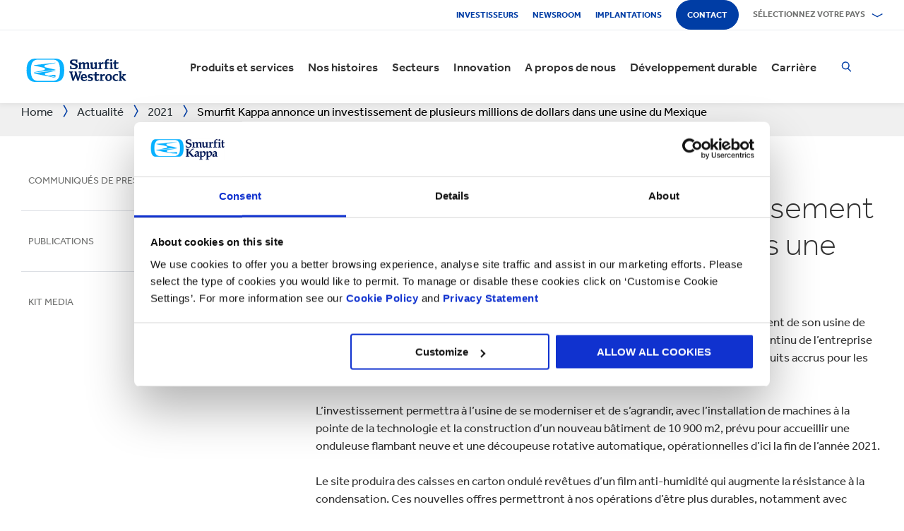

--- FILE ---
content_type: text/html; charset=utf-8
request_url: https://www.smurfitkappa.com/be/fr/newsroom/2021/smurfit-kappa-announces-multimillion-mexican-investment
body_size: 24877
content:
<!DOCTYPE html>
<html class="no-js" lang="fr-BE">
<head>
    <meta charset="utf-8" />
    <meta name="viewport" content="width=device-width, initial-scale=1" />
    <link rel="preload" href="/Areas/DigitalMarketingPlatform/Assets/fonts/e_w_rg.woff2" as="font" type="font/woff2" crossorigin="anonymous" />
    <link rel="preload" href="/Areas/DigitalMarketingPlatform/Assets/fonts/e_w_lt.woff2" as="font" type="font/woff2" crossorigin="anonymous" />
    <link rel="preload" href="/Areas/DigitalMarketingPlatform/Assets/fonts/e_w_md.woff2" as="font" type="font/woff2" crossorigin="anonymous" />
    <link rel="preload" href="/Areas/DigitalMarketingPlatform/Assets/fonts/e_w_bd.woff2" as="font" type="font/woff2" crossorigin="anonymous" />
    <link rel="stylesheet" href="/Areas/DigitalMarketingPlatform/Assets/css/main.min.202511101259.css" />
<link href="/favicon.ico" rel="icon" type="image/x-icon"><link rel="preconnect" href="https://consentcdn.cookiebot.com"/>
<link rel="preconnect" href="https://consent.cookiebot.com"/>
<link rel="preconnect" href="https://www.youtube.com"/>
<link rel="preconnect" href="https://www.googletagmanager.com"/>
<link rel="dns-prefetch" href="http://ocsp.digicert.com"/>
<link rel="dns-prefetch" href="https://dc.services.visualstudio.com"/>
<link rel="dns-prefetch" href="https://az416426.vo.msecnd.net"/>
<script id="Cookiebot" src="https://consent.cookiebot.com/uc.js" data-cbid="c06fe26e-f962-47a5-8fcc-7eace26c75cc" data-georegions="{'region':'BR','cbid':'79d699af-3a9d-4f78-b46b-b95be9f1e7f4'}" async="async" defer="defer"></script><script type="text/plain" data-cookieconsent="statistics">(function(w,d,s,l,i){w[l]=w[l]||[];w[l].push({'gtm.start':
new Date().getTime(),event:'gtm.js'});var f=d.getElementsByTagName(s)[0],
j=d.createElement(s),dl=l!='dataLayer'?'&l='+l:'';j.async=true;j.src=
'https://www.googletagmanager.com/gtm.js?id='+i+dl;f.parentNode.insertBefore(j,f);
})(window,document,'script','dataLayer','GTM-P7KBK5X');</script><script type="text/plain" data-cookieconsent="statistics" id="gtmGlobal20210325" async="async" defer="defer" src="https://www.googletagmanager.com/gtag/js?id=UA-21605389-2"></script>
<script type="text/plain" data-cookieconsent="statistics" id="gaGlobal20210325">window.dataLayer = window.dataLayer || [];  function gtag(){dataLayer.push(arguments);} gtag('js', new Date());  gtag('config', 'UA-21605389-2');</script><script>
//Display a message for iframes that are blocked by cookiebot because the visitor did not allow the needed consent type.

document.addEventListener("DOMContentLoaded", () => {
	var iframes = document.getElementsByTagName('iframe')

	for(var i=0; i<iframes.length; i++) {
		var iframe = iframes[i];
		var iframeWithRequiredConsent = iframe.getAttribute('data-cookieconsent');
		
		if(iframeWithRequiredConsent != null)
		{
			var consentTypes = iframeWithRequiredConsent.split(',');

			for(var o=0; o<consentTypes.length; o++) {
			var consentType = consentTypes[o]
				var cookieOptOutClass = "cookieconsent-optout-" + consentType
				var CookieOptOutElement = '<strong class="o-rich-text '+cookieOptOutClass+'">Please <a href="javascript:Cookiebot.renew()">accept the ' + consentType + ' cookies</a> to view this content.<br/></h3>'
				iframe.insertAdjacentHTML('beforebegin',CookieOptOutElement);
			};
		}
	}
})
</script><script type="text/plain" data-cookieconsent="statistics" id="SIP_SEO_20210910_SJHS">
(function() {
var sz = document.createElement('script'); sz.type = 'text/javascript'; sz.async = true;
sz.src = '//siteimproveanalytics.com/js/siteanalyze_65218.js';
var s = document.getElementsByTagName('script')[0]; s.parentNode.insertBefore(sz, s);
})();
</script><title>Smurfit Kappa annonce un investissement de plusieurs millions de dollars dans une usine du Mexique</title><link rel="canonical" href="https://www.smurfitkappa.com/be/fr/newsroom/2021/smurfit-kappa-announces-multimillion-mexican-investment" /><meta name="description" content="Smurfit Kappa a annonc&#233; qu&#39;elle investissait 22 millions de dollars pour agrandir son usine de carton ondul&#233; de Culiacan, au nord-ouest du Mexique. " /><meta name="keywords" content="Investissement, mexico, carton ondul&#233;, emballage" /><meta name="robots" content="INDEX, FOLLOW" /><meta property="og:description" content="Smurfit Kappa announces multimillion Mexican investment" />        <meta property="og:image" content="/be/fr/-/m/images/press-release-images-931-x-642/2021/culiacanmexico.jpg?rev=-1" /><meta property="og:image:width" content="931" /><meta property="og:image:height" content="642" />
<meta property="og:title" content="Smurfit Kappa annonce un investissement de plusieurs millions de dollars dans une usine du Mexique" /><script>var aiKey="48a3c011-c929-4f9d-be91-80ba36cdc982";</script>
    <meta name="pageId" content="{53256661-D59B-4B73-80A6-645350ACCE9A}" />
    <script defer="defer" src="/sitecore%20modules/Web/ExperienceForms/scripts/forms.js"></script>
    
    <script defer="defer" src="/areas/digitalmarketingplatform/assets/js/applicationinsights.2.js"></script>
</head>
<body class="global">
<noscript><iframe src="https://www.googletagmanager.com/ns.html?id=GTM-P7KBK5X" height="0" width="0" style="display:none;visibility:hidden" id="JR_SHJH_18_03-22_NoScript" loading="lazy" title="" aria-hidden="true"></iframe></noscript>
    <script defer="defer" src="/Areas/DigitalMarketingPlatform/Assets/js/client.min.bundle.202511101259.js"></script>
<div class="site-wrapper"><header><div class="m-page-wrap"><a class="sr-only header-skip-link a-btn a-btn--xs" href="#main-content">Passer au contenu principal</a></div><div class="placeholder__container"><section class="m-section  o-header"><div class="placeholder__container"><div id="react_0HNIT87NO0U6M" class="placeholder"><div class="o-page-header" data-reactroot=""><div class="o-header-top"><div class="m-page-wrap"><div class="o-header-top__inner-wrap"><div class="o-secondary-navigation-container"><div class="placeholder__container"><ul class="m-secondary-navigation"><li class="m-secondary-navigation__item"><a href="https://www.smurfitkappa.com/investors" class="">Investisseurs</a></li><li class="m-secondary-navigation__item"><a href="/be/fr/newsroom" class="">Newsroom</a></li><li class="m-secondary-navigation__item"><a href="/be/fr/locations" class="">Implantations</a></li><li class="m-secondary-navigation__item"><a href="/be/fr/contact" class="a-btn--rounded">Contact</a></li></ul></div></div><div class="language-selector-container"><div class="placeholder__container"><div id="react_0HNIT87NNTCB1" class="react-rendering-container"><div class="m-country-selector" data-reactroot=""><button type="button" class="m-country-selector__icon" tabindex="0" aria-expanded="false"><svg width="15" height="20" viewBox="0 0 15 20" role="img"><title>Selectionner le pays</title><g stroke-width="1" fill-rule="evenodd"><path fill="none" d="M7.136 18.343C2.719 13.648.5 10.063.5 7.5a7 7 0 1 1 14 0c0 2.562-2.22 6.147-6.636 10.843l-.364.387-.364-.387zM7.5 9.5a2.5 2.5 0 1 0 0-5 2.5 2.5 0 0 0 0 5z"></path></g></svg></button><button type="button" class="m-country-selector__title " aria-expanded="false" tabindex="0"><span>Sélectionnez votre pays</span><svg width="24" height="9" viewBox="0 0 24 9" aria-hidden="true" focusable="false"><g stroke-width="1" fill="none" fill-rule="evenodd" transform="translate(-701, -2962)" stroke-linecap="square"><g transform="translate(165, 2929)" stroke-width="2"><g transform="translate(462, 9.0553)"><polyline transform="translate(85.778, 28) rotate(-90) translate(-85.778 -28)" points="83 18 88.556 27.986 83 38"></polyline></g></g></g></svg></button><div class="m-country-dropdown " hidden=""><div class="m-country-dropdown__current"><a href="/">Smurfit Kappa Group / English</a></div><div class="m-grid "><div class="m-grid__M12  m-grid__L8 "><div class="placeholder__container"><div class="placeholder"><div class="m-country-dropdown__column-list" data-renderedbyplaceholder="true"><div class="m-country-dropdown__list-title subheading3"><span id="20a2b11a-country-cat_EuropeEMEA">Europe (EMEA)</span><button type="button" class="o-mega-menu__open-close" aria-expanded="false" aria-labelledby="20a2b11a-country-cat_EuropeEMEA"><svg width="14" height="14" viewBox="0 0 14 14" role="img"><title>Développer les informations</title><g><path d="M-.007 7h14.014M7-.014V14"></path></g></svg></button></div><div class="m-country-dropdown__list " hidden=""><ul><li><a href="/at">Autriche</a></li><li><a href="/be/fr">Belgique</a></li><li><a href="/be/nl">Belgique NL</a></li><li><a href="/bg">Bulgarie</a></li><li><a href="/cz">République Tchèque</a></li><li><a href="/dk">Danemark</a></li><li><a href="/fr">France</a></li><li><a href="/de">Allemagne</a></li><li><a href="/gr">Grèce</a></li><li><a href="/ie">Irlande</a></li><li><a href="/it">Italie</a></li><li><a href="/lv">Lettonie</a></li></ul><ul><li><a href="/lt">Lituanie</a></li><li><a href="/ma">Maroc</a></li><li><a href="/nl">Pays-Bas</a></li><li><a href="/no">Norvège</a></li><li><a href="/pl">Pologne</a></li><li><a href="/pt">Portugal</a></li><li><a href="/rs">Serbie</a></li><li><a href="/sk">Slovaquie</a></li><li><a href="/es">Espagne</a></li><li><a href="/se">Suède</a></li><li><a href="/ch">Suisse</a></li><li><a href="/uk">Grande-Bretagne</a></li></ul></div></div></div></div></div><div class="m-grid__M12  m-grid__L4 "><div class="placeholder__container"><div class="placeholder"><div class="m-country-dropdown__column-list" data-renderedbyplaceholder="true"><div class="m-country-dropdown__list-title subheading3"><span id="20a2b11a-country-cat_Amriques">Amériques</span><button type="button" class="o-mega-menu__open-close" aria-expanded="false" aria-labelledby="20a2b11a-country-cat_Amriques"><svg width="14" height="14" viewBox="0 0 14 14" role="img"><title>Développer les informations</title><g><path d="M-.007 7h14.014M7-.014V14"></path></g></svg></button></div><div class="m-country-dropdown__list " hidden=""><ul><li><a href="/ar">Argentine</a></li><li><a href="/br">Brésil</a></li><li><a href="https://www.smurfitkappa.com/locations/canada/smurfit-kappa-bag-in-box">Canada</a></li><li><a href="/cl">Chili</a></li><li><a href="/co">Colombie</a></li><li><a href="/cr">Costa Rica</a></li></ul><ul><li><a href="/do">République Dominicaine</a></li><li><a href="/ec">Equateur</a></li><li><a href="/sv">Salvador</a></li><li><a href="/mx">Mexique</a></li><li><a href="/pe">Pérou</a></li><li><a href="/us">Etats-Unis</a></li></ul></div></div></div></div></div></div></div></div></div><script id="cs_js_react_0HNIT87NNTCB1" data-module="CountrySelector">function hydrateSmurfitdefaultCountrySelector(){ReactDOM.hydrate(React.createElement(Smurfit.default.CountrySelector,{"id":"20a2b11a-1ed9-4f68-b986-392a378ce07e","module":"Smurfit.default.CountrySelector","name":"Country Navigation","parameters":{"renderInline":1},"dictionary":[{"key":"expandicon","phrase":"Développer les informations"},{"key":"collapseicon","phrase":"Fermer les informations"},{"key":"selectcountryicon","phrase":"Selectionner le pays"}],"SerialiserName":"CountrySelectorCustomSerializer","datasource":{"id":"{5C4A2B8E-D9F1-4152-B628-AD3DFA8C7228}", "name":"Country Navigation", "url":"/be/fr/site-repository/navigation/header/country-navigation","features":{"navigationComponent":{"title":{"value":"Sélectionnez votre pays"},"items":[{"title":{"value":"Europe (EMEA)"},"link":{"url":"#"},"items":[{"title":{"value":"Autriche"},"link":{"url":"/at"}},{"title":{"value":"Belgique"},"link":{"url":"/be/fr"}},{"title":{"value":"Belgique NL"},"link":{"url":"/be/nl"}},{"title":{"value":"Bulgarie"},"link":{"url":"/bg"}},{"title":{"value":"République Tchèque"},"link":{"url":"/cz"}},{"title":{"value":"Danemark"},"link":{"url":"/dk"}},{"title":{"value":"France"},"link":{"url":"/fr"}},{"title":{"value":"Allemagne"},"link":{"url":"/de"}},{"title":{"value":"Grèce"},"link":{"url":"/gr"}},{"title":{"value":"Irlande"},"link":{"url":"/ie"}},{"title":{"value":"Italie"},"link":{"url":"/it"}},{"title":{"value":"Lettonie"},"link":{"url":"/lv"}},{"title":{"value":"Lituanie"},"link":{"url":"/lt"}},{"title":{"value":"Maroc"},"link":{"url":"/ma"}},{"title":{"value":"Pays-Bas"},"link":{"url":"/nl"}},{"title":{"value":"Norvège"},"link":{"url":"/no"}},{"title":{"value":"Pologne"},"link":{"url":"/pl"}},{"title":{"value":"Portugal"},"link":{"url":"/pt"}},{"title":{"value":"Serbie"},"link":{"url":"/rs"}},{"title":{"value":"Slovaquie"},"link":{"url":"/sk"}},{"title":{"value":"Espagne"},"link":{"url":"/es"}},{"title":{"value":"Suède"},"link":{"url":"/se"}},{"title":{"value":"Suisse"},"link":{"url":"/ch"}},{"title":{"value":"Grande-Bretagne"},"link":{"url":"/uk"}}]},{"title":{"value":"Amériques"},"link":{"url":"#"},"items":[{"title":{"value":"Argentine"},"link":{"url":"/ar"}},{"title":{"value":"Brésil"},"link":{"url":"/br"}},{"title":{"value":"Canada"},"link":{"url":"https://www.smurfitkappa.com/locations/canada/smurfit-kappa-bag-in-box"}},{"title":{"value":"Chili"},"link":{"url":"/cl"}},{"title":{"value":"Colombie"},"link":{"url":"/co"}},{"title":{"value":"Costa Rica"},"link":{"url":"/cr"}},{"title":{"value":"République Dominicaine"},"link":{"url":"/do"}},{"title":{"value":"Equateur"},"link":{"url":"/ec"}},{"title":{"value":"Salvador"},"link":{"url":"/sv"}},{"title":{"value":"Mexique"},"link":{"url":"/mx"}},{"title":{"value":"Pérou"},"link":{"url":"/pe"}},{"title":{"value":"Etats-Unis"},"link":{"url":"/us"}}]}]},"navigationItem":{"title":{"value":"Country Navigation"},"link":{"url":"#"}}}}}),document.getElementById("react_0HNIT87NNTCB1"));}window.addEventListener('DOMContentLoaded',hydrateSmurfitdefaultCountrySelector);</script>
</div></div></div></div></div><div class="o-header-bottom"><div class="m-page-wrap"><div class="o-header-bottom__inner-wrap"><div class="m-flex-columns__col o-header-bottom__col"><div class="placeholder__container"><a href="/be/fr"><img class="header-logo" alt="Smurfit Kappa" src="/-/m/Images/Shared Assets/SW_LOGO_2COL.svg"/></a></div></div><div class="m-flex-columns__col o-header-bottom__col"><div class="visible-on-L-XL"><div class="placeholder__container"><div id="react_0HNIT87NNTCBA" class="react-rendering-container"><ul class="m-primary-navigation" data-reactroot=""><li><div class="m-primary-navigation__item  "><a href="/be/fr/products-and-services">Produits et services</a><button type="button" class="o-mega-menu__open-close" tabindex="0" aria-expanded="false"><svg width="14" height="14" viewBox="0 0 14 14" role="img"><title>Étendre  Produits et services</title><g><path d="M-.007 7h14.014M7-.014V14"></path></g></svg></button><div class="o-mega-menu" aria-hidden="true"><div class="m-page-wrap"><div class="o-mega-menu__column"><div class="m-mega-menu-column-title-block"><p class="h4 m-mega-menu-column-title-block__title">Des solutions de bout en bout, du papier à l&#x27;emballage en passant par le recyclage</p><a tabindex="-1" href="/be/fr/products-and-services" class="a-btn a-btn--outline a-btn--medium a-btn--nocta">Explorez tous nos produits et services</a></div></div><ul class="o-mega-menu__column"><li class="m-mega-menu-list-item"><a tabindex="-1" href="/be/fr/products-and-services/packaging" class="m-mega-menu-list-item__anchor">Emballage</a></li><li class="m-mega-menu-list-item"><a tabindex="-1" href="/be/fr/products-and-services/bag-in-box" class="m-mega-menu-list-item__anchor">Bag-in-Box</a></li><li class="m-mega-menu-list-item"><a tabindex="-1" href="/be/fr/products-and-services/displays" class="m-mega-menu-list-item__anchor">PLV</a></li><li class="m-mega-menu-list-item"><a tabindex="-1" href="/be/fr/products-and-services/packaging-machinery" class="m-mega-menu-list-item__anchor">Machines d'emballage</a></li><li class="m-mega-menu-list-item"><a tabindex="-1" href="/be/fr/products-and-services/containerboard" class="m-mega-menu-list-item__anchor">Carton</a></li><li class="m-mega-menu-list-item"><a tabindex="-1" href="/be/fr/products-and-services/paper-and-board" class="m-mega-menu-list-item__anchor">Papier & Carton</a></li><li class="m-mega-menu-list-item"><a tabindex="-1" href="/be/fr/products-and-services/recycling" class="m-mega-menu-list-item__anchor">Recyclage</a></li></ul><div class="o-mega-menu__column"><div class="m-teaser-five"><a tabindex="-1" href="/be/fr/products-and-services/ecommerce-packaging"><p class="h5 m-teaser-five__title">Emballage eCommerce</p><img class="m-teaser-five__img" src="/be/fr/-/m/images/navigation-image-500-x-430/ecommerce-packaging.jpg?rev=2fa91e5bbe9b4bf3a124085b672bbf72&amp;t=a-s&amp;arw=3&amp;arh=2&amp;arm=focuspoint&amp;w=320&amp;hash=29795C36F0E6E34BB83E1C30A5D264B2" alt="Superpostion d&#x27;emballages ecommerce pour illustrer le gain d&#x27;occupation des camions grâce à l&#x27;optimisation des volumes." loading="lazy"/><p class="m-teaser-five__text">Un emballage adapté au eCommerce pour améliorer la supply chain, la durabilité et la rentabilité pour toutes les entreprises en ligne.</p></a></div></div><div class="o-mega-menu__column"><div class="m-teaser-five"><a tabindex="-1" href="/be/fr/products-and-services/retail-packaging"><p class="h5 m-teaser-five__title">Emballage retail</p><img class="m-teaser-five__img" src="/be/fr/-/m/images/navigation-image-500-x-430/retail_packaging.jpg?rev=b3ef20d4caa8440f94adb72ee8c79dc4&amp;t=a-s&amp;arw=3&amp;arh=2&amp;arm=focuspoint&amp;w=320&amp;hash=166D73F3F6575C83C0EE7C986C061B3A" alt="EMBALLAGE PRÊT-À-VENDRE" loading="lazy"/><p class="m-teaser-five__text">L&#x27;emballage pour la vente au détail pour attirer l&#x27;attention des consommateurs en magasin et aider à augmenter les ventes</p></a></div></div><div class="o-mega-menu__column"><div class="m-teaser-five"><a tabindex="-1" href="/be/fr/products-and-services/industrial-packaging"><p class="h5 m-teaser-five__title">Emballage industriel</p><img class="m-teaser-five__img" src="/be/fr/-/m/images/navigation-image-500-x-430/industrial-packaging.jpg?rev=676f4934d6fa488cad675c607e1c215e&amp;t=a-s&amp;arw=3&amp;arh=2&amp;arm=focuspoint&amp;w=320&amp;hash=D4AE2BA38593B538CC1BA307A23EFEAD" alt="Au milieu d&#x27;une usine, un carton ondulé de grande taille ouvert se trouve sur un transpalette. " loading="lazy"/><p class="m-teaser-five__text">Nos solutions d&#x27;emballage industriel sont conçues pour protéger vos produits tout au long de votre chaîne d&#x27;approvisionnement</p></a></div></div></div></div></div></li><li><div class="m-primary-navigation__item  "><a href="/be/fr/stories">Nos histoires</a><button type="button" class="o-mega-menu__open-close" tabindex="0" aria-expanded="false"><svg width="14" height="14" viewBox="0 0 14 14" role="img"><title>Étendre  Nos histoires</title><g><path d="M-.007 7h14.014M7-.014V14"></path></g></svg></button><div class="o-mega-menu" aria-hidden="true"><div class="m-page-wrap"><div class="o-mega-menu__column"><div class="m-mega-menu-column-title-block"><p class="h4 m-mega-menu-column-title-block__title">Découvrez comment nous nous efforçons de créer un monde meilleur pour nous tous</p><a tabindex="-1" href="/be/fr/stories" class="a-btn a-btn--outline a-btn--medium a-btn--nocta">Nos histoires</a></div></div><ul class="o-mega-menu__column"><li class="m-mega-menu-list-item"><a tabindex="-1" href="/be/fr/stories/people" class="m-mega-menu-list-item__anchor">Histoires de nos collaborateurs</a></li><li class="m-mega-menu-list-item"><a tabindex="-1" href="/be/fr/stories/planet" target="|Custom" class="m-mega-menu-list-item__anchor">Histoires pour la planète</a></li><li class="m-mega-menu-list-item"><a tabindex="-1" href="/be/fr/stories/community" class="m-mega-menu-list-item__anchor">Histoires de nos communautés</a></li><li class="m-mega-menu-list-item"><a tabindex="-1" href="/be/fr/stories/customer" target="|Custom" class="m-mega-menu-list-item__anchor">Histoires de nos clients</a></li><li class="m-mega-menu-list-item"><a tabindex="-1" href="/be/fr/stories" class="m-mega-menu-list-item__anchor">Toutes les histoires</a></li></ul><div class="o-mega-menu__column"><div class="m-teaser-five"><a tabindex="-1" href="/be/fr/stories/people"><p class="h5 m-teaser-five__title">Histoires de nos collabirateurs</p><img class="m-teaser-five__img" src="/be/fr/-/m/images/spotlight-teaser-image-1250-x-914/stories-people.jpg?rev=-1&amp;t=a-s&amp;arw=3&amp;arh=2&amp;arm=focuspoint&amp;w=320&amp;hash=766D1FF134CB448662DEF226B4E5A697" alt="" loading="lazy"/><p class="m-teaser-five__text">Chaque jour, nos collaborateurs donnent vie à nos valeurs fondamentales de sécurité, de loyauté, d&#x27;intégrité et de respect.</p></a></div></div><div class="o-mega-menu__column"><div class="m-teaser-five"><a tabindex="-1" href="/be/fr/stories/planet" target="|Custom"><p class="h5 m-teaser-five__title">Histoires pour la planète</p><img class="m-teaser-five__img" src="/be/fr/-/m/images/spotlight-teaser-image-1250-x-914/stories-planet.jpg?rev=-1&amp;t=a-s&amp;arw=3&amp;arh=2&amp;arm=focuspoint&amp;w=320&amp;hash=BE8925A5301C89EA0D99E2D4AB0330E9" alt="" loading="lazy"/><p class="m-teaser-five__text">Découvrez quelques-unes des façons dont nous soutenons une planète plus verte et plus bleue.</p></a></div></div><div class="o-mega-menu__column"><div class="m-teaser-five"><a tabindex="-1" href="/be/fr/stories/community"><p class="h5 m-teaser-five__title">Histoires de nos communautés</p><img class="m-teaser-five__img" src="/be/fr/-/m/images/spotlight-teaser-image-1250-x-914/stories-community.jpg?rev=-1&amp;t=a-s&amp;arw=3&amp;arh=2&amp;arm=focuspoint&amp;w=320&amp;hash=2403EECD88187DCD8239C6D73E6EFAF6" alt="" loading="lazy"/><p class="m-teaser-five__text">Découvrez un aperçu de la façon dont nous construisons un avenir durable dans nos communautés.</p></a></div></div></div></div></div></li><li><div class="m-primary-navigation__item  "><a href="/be/fr/sectors">Secteurs</a><button type="button" class="o-mega-menu__open-close" tabindex="0" aria-expanded="false"><svg width="14" height="14" viewBox="0 0 14 14" role="img"><title>Étendre  Secteurs</title><g><path d="M-.007 7h14.014M7-.014V14"></path></g></svg></button><div class="o-mega-menu" aria-hidden="true"><div class="m-page-wrap"><div class="o-mega-menu__column"><div class="m-mega-menu-column-title-block"><p class="h4 m-mega-menu-column-title-block__title">Notre expertise par secteur, garantie de succès pour votre business</p><a tabindex="-1" href="/be/fr/sectors" class="a-btn a-btn--outline a-btn--medium a-btn--nocta">Explorez nos secteurs d'activité</a></div></div><ul class="o-mega-menu__column"><li class="m-mega-menu-list-item"><a tabindex="-1" href="/be/fr/sectors/automotive" class="m-mega-menu-list-item__anchor">Automobile</a></li><li class="m-mega-menu-list-item"><a tabindex="-1" href="#" class="m-mega-menu-list-item__anchor">Boulangerie</a></li><li class="m-mega-menu-list-item"><a tabindex="-1" href="/be/fr/sectors/beverages" class="m-mega-menu-list-item__anchor">Boissons</a></li><li class="m-mega-menu-list-item"><a tabindex="-1" href="/be/fr/sectors/chemicals" class="m-mega-menu-list-item__anchor">Chimie</a></li><li class="m-mega-menu-list-item"><a tabindex="-1" href="/be/fr/sectors/confectionery" class="m-mega-menu-list-item__anchor">Confiserie</a></li><li class="m-mega-menu-list-item"><a tabindex="-1" href="/be/fr/sectors/crisps-chips-and-snacks" class="m-mega-menu-list-item__anchor">Chips & Snacks</a></li><li class="m-mega-menu-list-item"><a tabindex="-1" href="/be/fr/sectors/dairy-products" class="m-mega-menu-list-item__anchor">Produits laitiers</a></li><li class="m-mega-menu-list-item"><a tabindex="-1" href="/be/fr/sectors/electronics" class="m-mega-menu-list-item__anchor">Electronique</a></li></ul><ul class="o-mega-menu__column"><li class="m-mega-menu-list-item"><a tabindex="-1" href="/be/fr/sectors/fashion-clothing" class="m-mega-menu-list-item__anchor">Vêtements/Mode</a></li><li class="m-mega-menu-list-item"><a tabindex="-1" href="/be/fr/sectors/flowers" class="m-mega-menu-list-item__anchor">Fleurs</a></li><li class="m-mega-menu-list-item"><a tabindex="-1" href="/be/fr/sectors/food-cupboard" class="m-mega-menu-list-item__anchor">Epicerie</a></li><li class="m-mega-menu-list-item"><a tabindex="-1" href="/be/fr/sectors/fresh-produce" class="m-mega-menu-list-item__anchor">Produits Frais</a></li><li class="m-mega-menu-list-item"><a tabindex="-1" href="/be/fr/sectors/frozen-food" class="m-mega-menu-list-item__anchor">Surgelés</a></li><li class="m-mega-menu-list-item"><a tabindex="-1" href="/be/fr/sectors/furniture" class="m-mega-menu-list-item__anchor">Meubles</a></li><li class="m-mega-menu-list-item"><a tabindex="-1" href="/be/fr/sectors/health-and-beauty" class="m-mega-menu-list-item__anchor">Santé & Beauté</a></li><li class="m-mega-menu-list-item"><a tabindex="-1" href="/be/fr/sectors/household-cleaning" class="m-mega-menu-list-item__anchor">Entretien de la maison</a></li></ul><ul class="o-mega-menu__column"><li class="m-mega-menu-list-item"><a tabindex="-1" href="/be/fr/sectors/industrial-products" class="m-mega-menu-list-item__anchor">Produits Industriels</a></li><li class="m-mega-menu-list-item"><a tabindex="-1" href="/be/fr/sectors/meat-fish-and-poultry" class="m-mega-menu-list-item__anchor">Viande, poisson et volaille</a></li><li class="m-mega-menu-list-item"><a tabindex="-1" href="/be/fr/sectors/paper-and-packaging-products" class="m-mega-menu-list-item__anchor">Papier & Emballage</a></li><li class="m-mega-menu-list-item"><a tabindex="-1" href="/be/fr/sectors/pet-food" class="m-mega-menu-list-item__anchor">Aliments pour animaux</a></li><li class="m-mega-menu-list-item"><a tabindex="-1" href="/be/fr/sectors/pharmaceuticals" class="m-mega-menu-list-item__anchor">Pharmacie</a></li><li class="m-mega-menu-list-item"><a tabindex="-1" href="/be/fr/sectors/rubber-and-plastics-products" class="m-mega-menu-list-item__anchor">Produits en caoutchouc & plastique</a></li></ul></div></div></div></li><li><div class="m-primary-navigation__item  "><a href="/be/fr/innovation">Innovation</a><button type="button" class="o-mega-menu__open-close" tabindex="0" aria-expanded="false"><svg width="14" height="14" viewBox="0 0 14 14" role="img"><title>Étendre  Innovation</title><g><path d="M-.007 7h14.014M7-.014V14"></path></g></svg></button><div class="o-mega-menu" aria-hidden="true"><div class="m-page-wrap"><div class="o-mega-menu__column"><div class="m-mega-menu-column-title-block"><p class="h4 m-mega-menu-column-title-block__title">Notre process d&#x27;innovation démarre par une approche scientifique</p><a tabindex="-1" href="/be/fr/innovation" class="a-btn a-btn--outline a-btn--medium a-btn--nocta">Voir la section innovation</a></div></div><ul class="o-mega-menu__column"><li class="m-mega-menu-list-item"><a tabindex="-1" href="/be/fr/innovation/our-approach" class="m-mega-menu-list-item__anchor">Notre approche de l'innovation</a></li><li class="m-mega-menu-list-item"><a tabindex="-1" href="/be/fr/innovation/r-and-d-areas" class="m-mega-menu-list-item__anchor">Domaines de R&D </a></li><li class="m-mega-menu-list-item"><a tabindex="-1" href="/be/fr/innovation/r-and-d-centres" class="m-mega-menu-list-item__anchor"> Centres de R&D</a></li><li class="m-mega-menu-list-item"><a tabindex="-1" href="/be/fr/innovation/experience-centres" class="m-mega-menu-list-item__anchor">Experience Centres</a></li><li class="m-mega-menu-list-item"><a tabindex="-1" href="/be/fr/innovation/tools" class="m-mega-menu-list-item__anchor">Outils</a></li><li class="m-mega-menu-list-item"><a tabindex="-1" href="/be/fr/innovation/success-stories" class="m-mega-menu-list-item__anchor">Success Stories</a></li></ul><div class="o-mega-menu__column"><div class="m-teaser-five"><a tabindex="-1" href="/be/fr/innovation/experience-centres"><p class="h5 m-teaser-five__title">Experience Centres</p><img class="m-teaser-five__img" src="/be/fr/-/m/images/navigation-image-500-x-430/experience-centres.jpg?rev=e444a3427beb46f0a18ab81b2065fdc5&amp;t=a-s&amp;arw=3&amp;arh=2&amp;arm=focuspoint&amp;w=320&amp;hash=C4C574AA7B97DD70F5E39866CC6EA9EA" alt="Un homme fait une présentation d&#x27;emballage à une dame à l&#x27;aide d&#x27;un écran à l&#x27;Experience Centre" loading="lazy"/><p class="m-teaser-five__text">Découvrez concrètement l&#x27;impact des emballages à chaque étape de la supply chain, jusqu&#x27;au client et au consommateur</p></a></div></div><div class="o-mega-menu__column"><div class="m-teaser-five"><a tabindex="-1" href="/be/fr/innovation/design2market-factory"><p class="h5 m-teaser-five__title">DESIGN2MARKET FACTORY</p><img class="m-teaser-five__img" src="/be/fr/-/m/images/navigation-image-500-x-430/design2market-factory.jpg?rev=48ef49ddfa0d48f887c26e1eb6e16807&amp;t=a-s&amp;arw=3&amp;arh=2&amp;arm=focuspoint&amp;w=320&amp;hash=6391B620B36F336DED3FEB6F0E3FB874" alt="Une animation 3D en carton ondulé représentant une voiture de F1 dans son écurie." loading="lazy"/><p class="m-teaser-five__text">Le moyen le plus rapide de développer votre nouvel emballage avec peu de risque.</p></a></div></div><div class="o-mega-menu__column"><div class="m-teaser-five"><a tabindex="-1" href="/be/fr/innovation/tools"><p class="h5 m-teaser-five__title">Outils d&#x27;innovation</p><img class="m-teaser-five__img" src="/be/fr/-/m/images/navigation-image-500-x-430/store-visualizer.jpg?rev=28ab5a6ab95242f8bcd4eeb1c175abda&amp;t=a-s&amp;arw=3&amp;arh=2&amp;arm=focuspoint&amp;w=320&amp;hash=7833178F609DE756E2DF435FC1FF4003" alt="Trois personnes avec des lunettes 3D regardent une visualisation de rayon en magasin " loading="lazy"/><p class="m-teaser-five__text">Explorez notre gamme d&#x27;outils uniques permettant à tous nos sites d&#x27;utiliser, de collecter et de faire évoluer les idées et les connaissances rapidement à travers le monde</p></a></div></div></div></div></div></li><li><div class="m-primary-navigation__item  "><a href="/be/fr/about">A propos de nous</a><button type="button" class="o-mega-menu__open-close" tabindex="0" aria-expanded="false"><svg width="14" height="14" viewBox="0 0 14 14" role="img"><title>Étendre  A propos de nous</title><g><path d="M-.007 7h14.014M7-.014V14"></path></g></svg></button><div class="o-mega-menu" aria-hidden="true"><div class="m-page-wrap"><div class="o-mega-menu__column"><div class="m-mega-menu-column-title-block"><p class="h4 m-mega-menu-column-title-block__title">Leader mondial de l&#x27;emballage à base de papier, nous employons environ 45 000 personnes à travers &gt;30 pays </p><a tabindex="-1" href="/be/fr/about" class="a-btn a-btn--outline a-btn--medium a-btn--nocta">Voir la section 'À propos de nous'</a></div></div><ul class="o-mega-menu__column"><li class="m-mega-menu-list-item"><a tabindex="-1" href="/be/fr/about/at-a-glance" class="m-mega-menu-list-item__anchor">Coup d'oeil</a></li><li class="m-mega-menu-list-item"><a tabindex="-1" href="/be/fr/about/what-we-do" class="m-mega-menu-list-item__anchor">Nos expertises</a></li><li class="m-mega-menu-list-item"><a tabindex="-1" href="/be/fr/locations" class="m-mega-menu-list-item__anchor">Implantations</a></li><li class="m-mega-menu-list-item"><a tabindex="-1" href="/be/fr/about/our-history" class="m-mega-menu-list-item__anchor">Notre histoire</a></li><li class="m-mega-menu-list-item"><a tabindex="-1" href="https://www.smurfitwestrock.com" target="_blank" class="m-mega-menu-list-item__anchor">Smurfit Westrock</a></li></ul><div class="o-mega-menu__column"><div class="m-teaser-five"><a tabindex="-1" href="/be/fr/about"><p class="h5 m-teaser-five__title">A propos de nous</p><img class="m-teaser-five__img" src="/be/fr/-/m/images/navigation-image-500-x-430/about-us-navigation-tab.jpg?rev=867ac9fec4634b02901f758319d07b0c&amp;t=a-s&amp;arw=3&amp;arh=2&amp;arm=focuspoint&amp;w=320&amp;hash=ED59E4CDB97C9C98FF9C6F8F7A7BD089" alt="About Us" loading="lazy"/><p class="m-teaser-five__text">Smurfit Kappa et WestRock ont finalisé leur fusion pour former Smurfit Westrock</p></a></div></div><div class="o-mega-menu__column"><div class="m-teaser-five"><a tabindex="-1" href="https://www.smurfitwestrock.com/locations" target="_blank"><p class="h5 m-teaser-five__title">Implantations</p><img class="m-teaser-five__img" src="/be/fr/-/m/images/navigation-image-500-x-430/open_the_future.jpg?rev=917a62bc321a45ceb723ee51543016d1&amp;t=a-s&amp;arw=3&amp;arh=2&amp;arm=focuspoint&amp;w=320&amp;hash=B001DEFF352A6E46767AAAB7987E5903" alt="Open_the_Future" loading="lazy"/><p class="m-teaser-five__text">Explorez les 560+ sites de Smurfit Westrock</p></a></div></div></div></div></div></li><li><div class="m-primary-navigation__item  "><a href="/be/fr/sustainability">Développement durable</a><button type="button" class="o-mega-menu__open-close" tabindex="0" aria-expanded="false"><svg width="14" height="14" viewBox="0 0 14 14" role="img"><title>Étendre  Développement durable</title><g><path d="M-.007 7h14.014M7-.014V14"></path></g></svg></button><div class="o-mega-menu" aria-hidden="true"><div class="m-page-wrap"><div class="o-mega-menu__column"><div class="m-mega-menu-column-title-block"><p class="h4 m-mega-menu-column-title-block__title">Des emballages durables grâce à nos équipes et nos processus</p><a tabindex="-1" href="/be/fr/sustainability" class="a-btn a-btn--outline a-btn--medium a-btn--nocta">Découvrir </a></div></div><ul class="o-mega-menu__column"><li class="m-mega-menu-list-item"><a tabindex="-1" href="/be/fr/sustainability/reporting" class="m-mega-menu-list-item__anchor">Rapports sur le développement durable</a></li><li class="m-mega-menu-list-item"><a tabindex="-1" href="/be/fr/sustainability/approach" class="m-mega-menu-list-item__anchor">Notre approche</a></li><li class="m-mega-menu-list-item"><a tabindex="-1" href="/be/fr/sustainability/planet" class="m-mega-menu-list-item__anchor">Planète</a></li><li class="m-mega-menu-list-item"><a tabindex="-1" href="/be/fr/sustainability/people" class="m-mega-menu-list-item__anchor">Personnes</a></li><li class="m-mega-menu-list-item"><a tabindex="-1" href="/be/fr/sustainability/impactful-business" class="m-mega-menu-list-item__anchor">Entreprise impactante</a></li><li class="m-mega-menu-list-item"><a tabindex="-1" href="/be/fr/sustainability/better-planet-packaging" class="m-mega-menu-list-item__anchor">Better Planet Packaging</a></li><li class="m-mega-menu-list-item"><a tabindex="-1" href="/be/fr/sustainability/download-centre" class="m-mega-menu-list-item__anchor">Certificats FSC®</a></li></ul><div class="o-mega-menu__column"><div class="m-teaser-five"><a tabindex="-1" href="/be/fr/-/m/files/publications---global/sr-2024-downloads/smurfit_westrock_sustainability_report_2024.pdf?rev=-1" target="_blank"><p class="h5 m-teaser-five__title">Rapport développement durable</p><img class="m-teaser-five__img" src="/be/fr/-/m/images/smurfit-westrock/navigation-image-500-x-430/sustainability-report-2024-navigtion-500x430.png?rev=-1&amp;t=a-s&amp;arw=3&amp;arh=2&amp;arm=focuspoint&amp;w=320&amp;hash=CEA7E755CCDDCCDAE16EFED9B4B70CBD" alt="" loading="lazy"/><p class="m-teaser-five__text">Lisez notre rapport sur le développement durable et constatez comment nous sommes en passe d&#x27;atteindre nos objectifs ambitieux en la matière</p></a></div></div><div class="o-mega-menu__column"><div class="m-teaser-five"><a tabindex="-1" href="/be/fr/sustainability/survey"><p class="h5 m-teaser-five__title">Rapport de recherche gratuit</p><img class="m-teaser-five__img" src="/be/fr/-/m/images/image-text-teaser-680-x-450/ft-research-report-image-teaser.jpg?rev=-1&amp;t=a-s&amp;arw=3&amp;arh=2&amp;arm=focuspoint&amp;w=320&amp;hash=6F267FD7E1C7574DBBF14692ADE2C121" alt="" loading="lazy"/><p class="m-teaser-five__text">Comment la transparence apporte-t-elle une valeur ajoutée à la durabilité des entreprises ?</p></a></div></div><div class="o-mega-menu__column"><div class="m-teaser-five"><a tabindex="-1" href="/be/fr/sustainability/download-centre"><p class="h5 m-teaser-five__title">Centre de téléchargement</p><img class="m-teaser-five__img" src="/be/fr/-/m/images/new-sustainability/download-centre-spotlight.jpg?rev=78f4c2ee86884bbaac6baf2714f790cb&amp;t=a-s&amp;arw=3&amp;arh=2&amp;arm=focuspoint&amp;w=320&amp;hash=E5E7B058FE27EB792E47724427C95672" alt="centre de téléchargement" loading="lazy"/><p class="m-teaser-five__text">Retrouvez nos rapports, documents et certificats dans notre centre de téléchargement.</p></a></div></div></div></div></div></li><li><div class="m-primary-navigation__item  "><a href="/be/fr/people">Carrière</a><button type="button" class="o-mega-menu__open-close" tabindex="0" aria-expanded="false"><svg width="14" height="14" viewBox="0 0 14 14" role="img"><title>Étendre  Carrière</title><g><path d="M-.007 7h14.014M7-.014V14"></path></g></svg></button><div class="o-mega-menu" aria-hidden="true"><div class="m-page-wrap"><div class="o-mega-menu__column"><div class="m-mega-menu-column-title-block"><p class="h4 m-mega-menu-column-title-block__title">Chez nous, vous allez faire carton plein !</p><a tabindex="-1" href="/be/fr/people" class="a-btn a-btn--outline a-btn--medium a-btn--nocta">Intégrer l'entreprise</a></div></div><ul class="o-mega-menu__column"><li class="m-mega-menu-list-item"><a tabindex="-1" href="/be/fr/people/careers" class="m-mega-menu-list-item__anchor">Collaborateurs</a></li><li class="m-mega-menu-list-item"><a tabindex="-1" href="/be/fr/people/graduates" class="m-mega-menu-list-item__anchor">Jeunes diplômés</a></li><li class="m-mega-menu-list-item"><a tabindex="-1" href="/be/fr/people/talent-development" class="m-mega-menu-list-item__anchor">Développer les talents</a></li><li class="m-mega-menu-list-item"><a tabindex="-1" href="/be/fr/people/meet-our-people" class="m-mega-menu-list-item__anchor">Nos métiers</a></li><li class="m-mega-menu-list-item"><a tabindex="-1" href="/be/fr/people/employee-engagement" class="m-mega-menu-list-item__anchor">La voix des collaborateurs</a></li><li class="m-mega-menu-list-item"><a tabindex="-1" href="/be/fr/people/safety" class="m-mega-menu-list-item__anchor">Sécurité</a></li><li class="m-mega-menu-list-item"><a tabindex="-1" href="/be/fr/people/inclusion-diversity-and-equality" class="m-mega-menu-list-item__anchor">Inclusion et Diversité</a></li></ul><div class="o-mega-menu__column"><div class="m-teaser-five"><a tabindex="-1" href="/be/fr/people/graduates"><p class="h5 m-teaser-five__title">Jeunes diplômés</p><img class="m-teaser-five__img" src="/be/fr/-/m/images/navigation-image-500-x-430/man_at_nettingsdorf_paper_navigation.jpg?rev=-1&amp;t=a-s&amp;arw=3&amp;arh=2&amp;arm=focuspoint&amp;w=320&amp;hash=26F9F978E1DD2149098E70008EDCFBB8" alt="" loading="lazy"/><p class="m-teaser-five__text">Vous cherchez à rejoindre une entreprise où vous pouvez découvrir votre véritable potentiel et évoluer dans votre carrière ?</p></a></div></div><div class="o-mega-menu__column"><div class="m-teaser-five"><a tabindex="-1" href="/be/fr/people/safety"><p class="h5 m-teaser-five__title">Sécurité</p><img class="m-teaser-five__img" src="/be/fr/-/m/images/navigation-image-500-x-430/safety_for_life.jpg?rev=3c6f7255314448898bf32df712755db3&amp;t=a-s&amp;arw=3&amp;arh=2&amp;arm=focuspoint&amp;w=320&amp;hash=77780C6C2A2D12080EB8E6CE6CBA78E0" alt="Représentation visuelle de la complémentarité de la vie personnelle et professionnelle avec un homme et tenant un enfant dans ses bras " loading="lazy"/><p class="m-teaser-five__text">Pour faire de Smurfit Kappa un lieu de travail encore plus sûr, notre campagne « Sécurité pour la vie » met l&#x27;accent sur l&#x27;importance de travailler en toute sécurité</p></a></div></div><div class="o-mega-menu__column"><div class="m-teaser-five"><a tabindex="-1" href="/be/fr/people/inclusion-diversity-and-equality"><p class="h5 m-teaser-five__title">Inclusion &amp; Diversité</p><img class="m-teaser-five__img" src="/be/fr/-/m/images/navigation-image-500-x-430/inclusiondiversity.jpg?rev=42bf7f95ef58498aa9402d6573d94441&amp;t=a-s&amp;arw=3&amp;arh=2&amp;arm=focuspoint&amp;w=320&amp;hash=2800FB3B4AAF21FEDC3B8DBDE9E2D3B5" alt="Collage photos de plusieurs personnes de diffèrentes origines éthniques et diffèrents âges pour la campagne everyone" loading="lazy"/><p class="m-teaser-five__text">EveryOne» est notre programme mondial d&#x27;inclusion et de diversité destiné à accueillir et à célébrer notre main-d&#x27;œuvre mondiale multiculturelle</p></a></div></div></div></div></div></li></ul></div><script defer="defer" crossorigin="anonymous" id="js_react_0HNIT87NNTCBA" src="/areas/digitalmarketingplatform/tempreactdata/primarynavigationt_0hnit87nntcba.js"></script>
</div></div><div class="placeholder__container "><button type="button" class="
                                                o-help-button
                                                
                                                
                                            " tabindex="0" aria-expanded="false"><span class="o-help-button__icon"><svg width="29" height="31" viewBox="0 0 29 31" role="img"><title>Besoin d’aide?</title><g stroke-width="1" fill-rule="evenodd" transform="translate(-594, -778)"><g transform="translate(0 674)" stroke-width="3"><g transform="translate(58 46)"><g transform="translate(538 60)"><ellipse cx="9.9359" cy="10.096" rx="9.9359" ry="10.096" fill="none"></ellipse><path d="m16.4 18.323 8.2604 8.2604" stroke-linecap="square"></path></g></g></g></g></svg></span></button><div class="o-help-menu " hidden=""><div class="placeholder__container"><div id="react_0HNIT87NNTCBC" class="react-rendering-container"><div class="o-help-menu__column-1" data-reactroot=""><p class="o-help-menu__title subheading4">Comment pouvons-nous vous aider aujourd&#x27;hui ?</p><form class="o-help-menu__search-button a-btn a-btn--outline" action="/be/fr/globalsearch"><label class="sr-only" for="header-global-search">Je recherche</label><input type="text" class="o-help-menu__input" placeholder="Rechercher ici" name="searchquery" required="" id="header-global-search" role="searchbox"/><button type="submit" class="o-help-menu__search-icon"><svg width="29" height="31" viewBox="0 0 29 31" role="img"><title>[[searchicon:Smurfit.default.HelpMenuSearchColumn]]</title><g stroke-width="1" fill-rule="evenodd" transform="translate(-594, -778)"><g transform="translate(0 674)" stroke-width="3"><g transform="translate(58 46)"><g transform="translate(538 60)"><ellipse cx="9.9359" cy="10.096" rx="9.9359" ry="10.096" fill="none"></ellipse><path d="m16.4 18.323 8.2604 8.2604" stroke-linecap="square"></path></g></g></g></g></svg></button></form></div></div><script id="cs_js_react_0HNIT87NNTCBC" data-module="HelpMenuSearchColumn">function hydrateSmurfitdefaultHelpMenuSearchColumn(){ReactDOM.hydrate(React.createElement(Smurfit.default.HelpMenuSearchColumn,{"module":"Smurfit.default.HelpMenuSearchColumn","id":"67e63901-0c3a-4656-afa7-66be0888a8b4","name":"How can we help you search","datasource":{"id":"47700989-a502-4002-b6e8-445744c3ce01","name":"Global Search Box","url":"/be/fr/site-repository/search/global-search-box","features":{"searchFilterControl":{"searchControllerId":"","title":"Comment pouvons-nous vous aider aujourd'hui ?","filterName":"searchquery","label":"Je recherche","inputAction":{"alt":"","url":"/be/fr/globalsearch"},"placeholderText":"Rechercher ici","searchOperator":{"items":[]},"multiSelect":false,"displayCount":0,"showMoreText":"","terms":[],"booleanValue":false,"fromDate":"","excludeFromDate":false,"toDate":"","excludeToDate":false,"contextField":{"items":[]}}}},"parameters":{"renderInline":"1"},"dictionary":[{"key":"formaction","phrase":"/GlobalSearch"}]}),document.getElementById("react_0HNIT87NNTCBC"));}window.addEventListener('DOMContentLoaded',hydrateSmurfitdefaultHelpMenuSearchColumn);</script>
</div></div></div><div class="language-selector-wrap"><div class="placeholder__container"><div id="react_0HNIT87NO0U6L" class="react-rendering-container"><div class="m-country-selector" data-reactroot=""><button type="button" class="m-country-selector__icon" tabindex="0" aria-expanded="false"><svg width="15" height="20" viewBox="0 0 15 20" role="img"><title>Selectionner le pays</title><g stroke-width="1" fill-rule="evenodd"><path fill="none" d="M7.136 18.343C2.719 13.648.5 10.063.5 7.5a7 7 0 1 1 14 0c0 2.562-2.22 6.147-6.636 10.843l-.364.387-.364-.387zM7.5 9.5a2.5 2.5 0 1 0 0-5 2.5 2.5 0 0 0 0 5z"></path></g></svg></button><button type="button" class="m-country-selector__title " aria-expanded="false" tabindex="0"><span>Sélectionnez votre pays</span><svg width="24" height="9" viewBox="0 0 24 9" aria-hidden="true" focusable="false"><g stroke-width="1" fill="none" fill-rule="evenodd" transform="translate(-701, -2962)" stroke-linecap="square"><g transform="translate(165, 2929)" stroke-width="2"><g transform="translate(462, 9.0553)"><polyline transform="translate(85.778, 28) rotate(-90) translate(-85.778 -28)" points="83 18 88.556 27.986 83 38"></polyline></g></g></g></svg></button><div class="m-country-dropdown " hidden=""><div class="m-country-dropdown__current"><a href="/">Smurfit Kappa Group / English</a></div><div class="m-grid "><div class="m-grid__M12  m-grid__L8 "><div class="placeholder__container"><div class="placeholder"><div class="m-country-dropdown__column-list" data-renderedbyplaceholder="true"><div class="m-country-dropdown__list-title subheading3"><span id="ad6d13a1-country-cat_EuropeEMEA">Europe (EMEA)</span><button type="button" class="o-mega-menu__open-close" aria-expanded="false" aria-labelledby="ad6d13a1-country-cat_EuropeEMEA"><svg width="14" height="14" viewBox="0 0 14 14" role="img"><title>Développer les informations</title><g><path d="M-.007 7h14.014M7-.014V14"></path></g></svg></button></div><div class="m-country-dropdown__list " hidden=""><ul><li><a href="/at">Autriche</a></li><li><a href="/be/fr">Belgique</a></li><li><a href="/be/nl">Belgique NL</a></li><li><a href="/bg">Bulgarie</a></li><li><a href="/cz">République Tchèque</a></li><li><a href="/dk">Danemark</a></li><li><a href="/fr">France</a></li><li><a href="/de">Allemagne</a></li><li><a href="/gr">Grèce</a></li><li><a href="/ie">Irlande</a></li><li><a href="/it">Italie</a></li><li><a href="/lv">Lettonie</a></li></ul><ul><li><a href="/lt">Lituanie</a></li><li><a href="/ma">Maroc</a></li><li><a href="/nl">Pays-Bas</a></li><li><a href="/no">Norvège</a></li><li><a href="/pl">Pologne</a></li><li><a href="/pt">Portugal</a></li><li><a href="/rs">Serbie</a></li><li><a href="/sk">Slovaquie</a></li><li><a href="/es">Espagne</a></li><li><a href="/se">Suède</a></li><li><a href="/ch">Suisse</a></li><li><a href="/uk">Grande-Bretagne</a></li></ul></div></div></div></div></div><div class="m-grid__M12  m-grid__L4 "><div class="placeholder__container"><div class="placeholder"><div class="m-country-dropdown__column-list" data-renderedbyplaceholder="true"><div class="m-country-dropdown__list-title subheading3"><span id="ad6d13a1-country-cat_Amriques">Amériques</span><button type="button" class="o-mega-menu__open-close" aria-expanded="false" aria-labelledby="ad6d13a1-country-cat_Amriques"><svg width="14" height="14" viewBox="0 0 14 14" role="img"><title>Développer les informations</title><g><path d="M-.007 7h14.014M7-.014V14"></path></g></svg></button></div><div class="m-country-dropdown__list " hidden=""><ul><li><a href="/ar">Argentine</a></li><li><a href="/br">Brésil</a></li><li><a href="https://www.smurfitkappa.com/locations/canada/smurfit-kappa-bag-in-box">Canada</a></li><li><a href="/cl">Chili</a></li><li><a href="/co">Colombie</a></li><li><a href="/cr">Costa Rica</a></li></ul><ul><li><a href="/do">République Dominicaine</a></li><li><a href="/ec">Equateur</a></li><li><a href="/sv">Salvador</a></li><li><a href="/mx">Mexique</a></li><li><a href="/pe">Pérou</a></li><li><a href="/us">Etats-Unis</a></li></ul></div></div></div></div></div></div></div></div></div><script id="cs_js_react_0HNIT87NO0U6L" data-module="CountrySelector">function hydrateSmurfitdefaultCountrySelector(){ReactDOM.hydrate(React.createElement(Smurfit.default.CountrySelector,{"id":"ad6d13a1-6160-43d2-a14c-f1eb561bb41b","module":"Smurfit.default.CountrySelector","name":"Country Mobile Navigation","parameters":{"renderInline":1},"dictionary":[{"key":"expandicon","phrase":"Développer les informations"},{"key":"collapseicon","phrase":"Fermer les informations"},{"key":"selectcountryicon","phrase":"Selectionner le pays"}],"SerialiserName":"CountrySelectorCustomSerializer","datasource":{"id":"{5C4A2B8E-D9F1-4152-B628-AD3DFA8C7228}", "name":"Country Navigation", "url":"/be/fr/site-repository/navigation/header/country-navigation","features":{"navigationComponent":{"title":{"value":"Sélectionnez votre pays"},"items":[{"title":{"value":"Europe (EMEA)"},"link":{"url":"#"},"items":[{"title":{"value":"Autriche"},"link":{"url":"/at"}},{"title":{"value":"Belgique"},"link":{"url":"/be/fr"}},{"title":{"value":"Belgique NL"},"link":{"url":"/be/nl"}},{"title":{"value":"Bulgarie"},"link":{"url":"/bg"}},{"title":{"value":"République Tchèque"},"link":{"url":"/cz"}},{"title":{"value":"Danemark"},"link":{"url":"/dk"}},{"title":{"value":"France"},"link":{"url":"/fr"}},{"title":{"value":"Allemagne"},"link":{"url":"/de"}},{"title":{"value":"Grèce"},"link":{"url":"/gr"}},{"title":{"value":"Irlande"},"link":{"url":"/ie"}},{"title":{"value":"Italie"},"link":{"url":"/it"}},{"title":{"value":"Lettonie"},"link":{"url":"/lv"}},{"title":{"value":"Lituanie"},"link":{"url":"/lt"}},{"title":{"value":"Maroc"},"link":{"url":"/ma"}},{"title":{"value":"Pays-Bas"},"link":{"url":"/nl"}},{"title":{"value":"Norvège"},"link":{"url":"/no"}},{"title":{"value":"Pologne"},"link":{"url":"/pl"}},{"title":{"value":"Portugal"},"link":{"url":"/pt"}},{"title":{"value":"Serbie"},"link":{"url":"/rs"}},{"title":{"value":"Slovaquie"},"link":{"url":"/sk"}},{"title":{"value":"Espagne"},"link":{"url":"/es"}},{"title":{"value":"Suède"},"link":{"url":"/se"}},{"title":{"value":"Suisse"},"link":{"url":"/ch"}},{"title":{"value":"Grande-Bretagne"},"link":{"url":"/uk"}}]},{"title":{"value":"Amériques"},"link":{"url":"#"},"items":[{"title":{"value":"Argentine"},"link":{"url":"/ar"}},{"title":{"value":"Brésil"},"link":{"url":"/br"}},{"title":{"value":"Canada"},"link":{"url":"https://www.smurfitkappa.com/locations/canada/smurfit-kappa-bag-in-box"}},{"title":{"value":"Chili"},"link":{"url":"/cl"}},{"title":{"value":"Colombie"},"link":{"url":"/co"}},{"title":{"value":"Costa Rica"},"link":{"url":"/cr"}},{"title":{"value":"République Dominicaine"},"link":{"url":"/do"}},{"title":{"value":"Equateur"},"link":{"url":"/ec"}},{"title":{"value":"Salvador"},"link":{"url":"/sv"}},{"title":{"value":"Mexique"},"link":{"url":"/mx"}},{"title":{"value":"Pérou"},"link":{"url":"/pe"}},{"title":{"value":"Etats-Unis"},"link":{"url":"/us"}}]}]},"navigationItem":{"title":{"value":"Country Navigation"},"link":{"url":"#"}}}}}),document.getElementById("react_0HNIT87NO0U6L"));}window.addEventListener('DOMContentLoaded',hydrateSmurfitdefaultCountrySelector);</script>
</div></div></div></div></div></div><button type="button" class="hamburger-container " tabindex="0" aria-expanded="false"><img src="/Areas/DigitalMarketingPlatform/Assets/icons/hamburger.svg" loading="lazy" alt="Ouvrir le menu"/></button><div class="hamburger-dropdown " hidden=""><div class="hamburger-dropdown__primary-nav"><div class="placeholder__container"><div id="react_0HNIT87NNTCBB" class="react-rendering-container"><ul class="m-primary-navigation" data-reactroot=""><li><div class="m-primary-navigation__item  "><a href="/be/fr/products-and-services">Produits et services</a><button type="button" class="o-mega-menu__open-close" tabindex="0" aria-expanded="false"><svg width="14" height="14" viewBox="0 0 14 14" role="img"><title>Étendre  Produits et services</title><g><path d="M-.007 7h14.014M7-.014V14"></path></g></svg></button><div class="o-mega-menu" aria-hidden="true"><div class="m-page-wrap"><div class="o-mega-menu__column"><div class="m-mega-menu-column-title-block"><p class="h4 m-mega-menu-column-title-block__title">Des solutions de bout en bout, du papier à l&#x27;emballage en passant par le recyclage</p><a tabindex="-1" href="/be/fr/products-and-services" class="a-btn a-btn--outline a-btn--medium a-btn--nocta">Explorez tous nos produits et services</a></div></div><ul class="o-mega-menu__column"><li class="m-mega-menu-list-item"><a tabindex="-1" href="/be/fr/products-and-services/packaging" class="m-mega-menu-list-item__anchor">Emballage</a></li><li class="m-mega-menu-list-item"><a tabindex="-1" href="/be/fr/products-and-services/bag-in-box" class="m-mega-menu-list-item__anchor">Bag-in-Box</a></li><li class="m-mega-menu-list-item"><a tabindex="-1" href="/be/fr/products-and-services/displays" class="m-mega-menu-list-item__anchor">PLV</a></li><li class="m-mega-menu-list-item"><a tabindex="-1" href="/be/fr/products-and-services/packaging-machinery" class="m-mega-menu-list-item__anchor">Machines d'emballage</a></li><li class="m-mega-menu-list-item"><a tabindex="-1" href="/be/fr/products-and-services/containerboard" class="m-mega-menu-list-item__anchor">Carton</a></li><li class="m-mega-menu-list-item"><a tabindex="-1" href="/be/fr/products-and-services/paper-and-board" class="m-mega-menu-list-item__anchor">Papier & Carton</a></li><li class="m-mega-menu-list-item"><a tabindex="-1" href="/be/fr/products-and-services/recycling" class="m-mega-menu-list-item__anchor">Recyclage</a></li></ul><div class="o-mega-menu__column"><div class="m-teaser-five"><a tabindex="-1" href="/be/fr/products-and-services/ecommerce-packaging"><p class="h5 m-teaser-five__title">Emballage eCommerce</p><img class="m-teaser-five__img" src="/be/fr/-/m/images/navigation-image-500-x-430/ecommerce-packaging.jpg?rev=2fa91e5bbe9b4bf3a124085b672bbf72&amp;t=a-s&amp;arw=3&amp;arh=2&amp;arm=focuspoint&amp;w=320&amp;hash=29795C36F0E6E34BB83E1C30A5D264B2" alt="Superpostion d&#x27;emballages ecommerce pour illustrer le gain d&#x27;occupation des camions grâce à l&#x27;optimisation des volumes." loading="lazy"/><p class="m-teaser-five__text">Un emballage adapté au eCommerce pour améliorer la supply chain, la durabilité et la rentabilité pour toutes les entreprises en ligne.</p></a></div></div><div class="o-mega-menu__column"><div class="m-teaser-five"><a tabindex="-1" href="/be/fr/products-and-services/retail-packaging"><p class="h5 m-teaser-five__title">Emballage retail</p><img class="m-teaser-five__img" src="/be/fr/-/m/images/navigation-image-500-x-430/retail_packaging.jpg?rev=b3ef20d4caa8440f94adb72ee8c79dc4&amp;t=a-s&amp;arw=3&amp;arh=2&amp;arm=focuspoint&amp;w=320&amp;hash=166D73F3F6575C83C0EE7C986C061B3A" alt="EMBALLAGE PRÊT-À-VENDRE" loading="lazy"/><p class="m-teaser-five__text">L&#x27;emballage pour la vente au détail pour attirer l&#x27;attention des consommateurs en magasin et aider à augmenter les ventes</p></a></div></div><div class="o-mega-menu__column"><div class="m-teaser-five"><a tabindex="-1" href="/be/fr/products-and-services/industrial-packaging"><p class="h5 m-teaser-five__title">Emballage industriel</p><img class="m-teaser-five__img" src="/be/fr/-/m/images/navigation-image-500-x-430/industrial-packaging.jpg?rev=676f4934d6fa488cad675c607e1c215e&amp;t=a-s&amp;arw=3&amp;arh=2&amp;arm=focuspoint&amp;w=320&amp;hash=D4AE2BA38593B538CC1BA307A23EFEAD" alt="Au milieu d&#x27;une usine, un carton ondulé de grande taille ouvert se trouve sur un transpalette. " loading="lazy"/><p class="m-teaser-five__text">Nos solutions d&#x27;emballage industriel sont conçues pour protéger vos produits tout au long de votre chaîne d&#x27;approvisionnement</p></a></div></div></div></div></div></li><li><div class="m-primary-navigation__item  "><a href="/be/fr/stories">Nos histoires</a><button type="button" class="o-mega-menu__open-close" tabindex="0" aria-expanded="false"><svg width="14" height="14" viewBox="0 0 14 14" role="img"><title>Étendre  Nos histoires</title><g><path d="M-.007 7h14.014M7-.014V14"></path></g></svg></button><div class="o-mega-menu" aria-hidden="true"><div class="m-page-wrap"><div class="o-mega-menu__column"><div class="m-mega-menu-column-title-block"><p class="h4 m-mega-menu-column-title-block__title">Découvrez comment nous nous efforçons de créer un monde meilleur pour nous tous</p><a tabindex="-1" href="/be/fr/stories" class="a-btn a-btn--outline a-btn--medium a-btn--nocta">Nos histoires</a></div></div><ul class="o-mega-menu__column"><li class="m-mega-menu-list-item"><a tabindex="-1" href="/be/fr/stories/people" class="m-mega-menu-list-item__anchor">Histoires de nos collaborateurs</a></li><li class="m-mega-menu-list-item"><a tabindex="-1" href="/be/fr/stories/planet" target="|Custom" class="m-mega-menu-list-item__anchor">Histoires pour la planète</a></li><li class="m-mega-menu-list-item"><a tabindex="-1" href="/be/fr/stories/community" class="m-mega-menu-list-item__anchor">Histoires de nos communautés</a></li><li class="m-mega-menu-list-item"><a tabindex="-1" href="/be/fr/stories/customer" target="|Custom" class="m-mega-menu-list-item__anchor">Histoires de nos clients</a></li><li class="m-mega-menu-list-item"><a tabindex="-1" href="/be/fr/stories" class="m-mega-menu-list-item__anchor">Toutes les histoires</a></li></ul><div class="o-mega-menu__column"><div class="m-teaser-five"><a tabindex="-1" href="/be/fr/stories/people"><p class="h5 m-teaser-five__title">Histoires de nos collabirateurs</p><img class="m-teaser-five__img" src="/be/fr/-/m/images/spotlight-teaser-image-1250-x-914/stories-people.jpg?rev=-1&amp;t=a-s&amp;arw=3&amp;arh=2&amp;arm=focuspoint&amp;w=320&amp;hash=766D1FF134CB448662DEF226B4E5A697" alt="" loading="lazy"/><p class="m-teaser-five__text">Chaque jour, nos collaborateurs donnent vie à nos valeurs fondamentales de sécurité, de loyauté, d&#x27;intégrité et de respect.</p></a></div></div><div class="o-mega-menu__column"><div class="m-teaser-five"><a tabindex="-1" href="/be/fr/stories/planet" target="|Custom"><p class="h5 m-teaser-five__title">Histoires pour la planète</p><img class="m-teaser-five__img" src="/be/fr/-/m/images/spotlight-teaser-image-1250-x-914/stories-planet.jpg?rev=-1&amp;t=a-s&amp;arw=3&amp;arh=2&amp;arm=focuspoint&amp;w=320&amp;hash=BE8925A5301C89EA0D99E2D4AB0330E9" alt="" loading="lazy"/><p class="m-teaser-five__text">Découvrez quelques-unes des façons dont nous soutenons une planète plus verte et plus bleue.</p></a></div></div><div class="o-mega-menu__column"><div class="m-teaser-five"><a tabindex="-1" href="/be/fr/stories/community"><p class="h5 m-teaser-five__title">Histoires de nos communautés</p><img class="m-teaser-five__img" src="/be/fr/-/m/images/spotlight-teaser-image-1250-x-914/stories-community.jpg?rev=-1&amp;t=a-s&amp;arw=3&amp;arh=2&amp;arm=focuspoint&amp;w=320&amp;hash=2403EECD88187DCD8239C6D73E6EFAF6" alt="" loading="lazy"/><p class="m-teaser-five__text">Découvrez un aperçu de la façon dont nous construisons un avenir durable dans nos communautés.</p></a></div></div></div></div></div></li><li><div class="m-primary-navigation__item  "><a href="/be/fr/sectors">Secteurs</a><button type="button" class="o-mega-menu__open-close" tabindex="0" aria-expanded="false"><svg width="14" height="14" viewBox="0 0 14 14" role="img"><title>Étendre  Secteurs</title><g><path d="M-.007 7h14.014M7-.014V14"></path></g></svg></button><div class="o-mega-menu" aria-hidden="true"><div class="m-page-wrap"><div class="o-mega-menu__column"><div class="m-mega-menu-column-title-block"><p class="h4 m-mega-menu-column-title-block__title">Notre expertise par secteur, garantie de succès pour votre business</p><a tabindex="-1" href="/be/fr/sectors" class="a-btn a-btn--outline a-btn--medium a-btn--nocta">Explorez nos secteurs d'activité</a></div></div><ul class="o-mega-menu__column"><li class="m-mega-menu-list-item"><a tabindex="-1" href="/be/fr/sectors/automotive" class="m-mega-menu-list-item__anchor">Automobile</a></li><li class="m-mega-menu-list-item"><a tabindex="-1" href="#" class="m-mega-menu-list-item__anchor">Boulangerie</a></li><li class="m-mega-menu-list-item"><a tabindex="-1" href="/be/fr/sectors/beverages" class="m-mega-menu-list-item__anchor">Boissons</a></li><li class="m-mega-menu-list-item"><a tabindex="-1" href="/be/fr/sectors/chemicals" class="m-mega-menu-list-item__anchor">Chimie</a></li><li class="m-mega-menu-list-item"><a tabindex="-1" href="/be/fr/sectors/confectionery" class="m-mega-menu-list-item__anchor">Confiserie</a></li><li class="m-mega-menu-list-item"><a tabindex="-1" href="/be/fr/sectors/crisps-chips-and-snacks" class="m-mega-menu-list-item__anchor">Chips & Snacks</a></li><li class="m-mega-menu-list-item"><a tabindex="-1" href="/be/fr/sectors/dairy-products" class="m-mega-menu-list-item__anchor">Produits laitiers</a></li><li class="m-mega-menu-list-item"><a tabindex="-1" href="/be/fr/sectors/electronics" class="m-mega-menu-list-item__anchor">Electronique</a></li></ul><ul class="o-mega-menu__column"><li class="m-mega-menu-list-item"><a tabindex="-1" href="/be/fr/sectors/fashion-clothing" class="m-mega-menu-list-item__anchor">Vêtements/Mode</a></li><li class="m-mega-menu-list-item"><a tabindex="-1" href="/be/fr/sectors/flowers" class="m-mega-menu-list-item__anchor">Fleurs</a></li><li class="m-mega-menu-list-item"><a tabindex="-1" href="/be/fr/sectors/food-cupboard" class="m-mega-menu-list-item__anchor">Epicerie</a></li><li class="m-mega-menu-list-item"><a tabindex="-1" href="/be/fr/sectors/fresh-produce" class="m-mega-menu-list-item__anchor">Produits Frais</a></li><li class="m-mega-menu-list-item"><a tabindex="-1" href="/be/fr/sectors/frozen-food" class="m-mega-menu-list-item__anchor">Surgelés</a></li><li class="m-mega-menu-list-item"><a tabindex="-1" href="/be/fr/sectors/furniture" class="m-mega-menu-list-item__anchor">Meubles</a></li><li class="m-mega-menu-list-item"><a tabindex="-1" href="/be/fr/sectors/health-and-beauty" class="m-mega-menu-list-item__anchor">Santé & Beauté</a></li><li class="m-mega-menu-list-item"><a tabindex="-1" href="/be/fr/sectors/household-cleaning" class="m-mega-menu-list-item__anchor">Entretien de la maison</a></li></ul><ul class="o-mega-menu__column"><li class="m-mega-menu-list-item"><a tabindex="-1" href="/be/fr/sectors/industrial-products" class="m-mega-menu-list-item__anchor">Produits Industriels</a></li><li class="m-mega-menu-list-item"><a tabindex="-1" href="/be/fr/sectors/meat-fish-and-poultry" class="m-mega-menu-list-item__anchor">Viande, poisson et volaille</a></li><li class="m-mega-menu-list-item"><a tabindex="-1" href="/be/fr/sectors/paper-and-packaging-products" class="m-mega-menu-list-item__anchor">Papier & Emballage</a></li><li class="m-mega-menu-list-item"><a tabindex="-1" href="/be/fr/sectors/pet-food" class="m-mega-menu-list-item__anchor">Aliments pour animaux</a></li><li class="m-mega-menu-list-item"><a tabindex="-1" href="/be/fr/sectors/pharmaceuticals" class="m-mega-menu-list-item__anchor">Pharmacie</a></li><li class="m-mega-menu-list-item"><a tabindex="-1" href="/be/fr/sectors/rubber-and-plastics-products" class="m-mega-menu-list-item__anchor">Produits en caoutchouc & plastique</a></li></ul></div></div></div></li><li><div class="m-primary-navigation__item  "><a href="/be/fr/innovation">Innovation</a><button type="button" class="o-mega-menu__open-close" tabindex="0" aria-expanded="false"><svg width="14" height="14" viewBox="0 0 14 14" role="img"><title>Étendre  Innovation</title><g><path d="M-.007 7h14.014M7-.014V14"></path></g></svg></button><div class="o-mega-menu" aria-hidden="true"><div class="m-page-wrap"><div class="o-mega-menu__column"><div class="m-mega-menu-column-title-block"><p class="h4 m-mega-menu-column-title-block__title">Notre process d&#x27;innovation démarre par une approche scientifique</p><a tabindex="-1" href="/be/fr/innovation" class="a-btn a-btn--outline a-btn--medium a-btn--nocta">Voir la section innovation</a></div></div><ul class="o-mega-menu__column"><li class="m-mega-menu-list-item"><a tabindex="-1" href="/be/fr/innovation/our-approach" class="m-mega-menu-list-item__anchor">Notre approche de l'innovation</a></li><li class="m-mega-menu-list-item"><a tabindex="-1" href="/be/fr/innovation/r-and-d-areas" class="m-mega-menu-list-item__anchor">Domaines de R&D </a></li><li class="m-mega-menu-list-item"><a tabindex="-1" href="/be/fr/innovation/r-and-d-centres" class="m-mega-menu-list-item__anchor"> Centres de R&D</a></li><li class="m-mega-menu-list-item"><a tabindex="-1" href="/be/fr/innovation/experience-centres" class="m-mega-menu-list-item__anchor">Experience Centres</a></li><li class="m-mega-menu-list-item"><a tabindex="-1" href="/be/fr/innovation/tools" class="m-mega-menu-list-item__anchor">Outils</a></li><li class="m-mega-menu-list-item"><a tabindex="-1" href="/be/fr/innovation/success-stories" class="m-mega-menu-list-item__anchor">Success Stories</a></li></ul><div class="o-mega-menu__column"><div class="m-teaser-five"><a tabindex="-1" href="/be/fr/innovation/experience-centres"><p class="h5 m-teaser-five__title">Experience Centres</p><img class="m-teaser-five__img" src="/be/fr/-/m/images/navigation-image-500-x-430/experience-centres.jpg?rev=e444a3427beb46f0a18ab81b2065fdc5&amp;t=a-s&amp;arw=3&amp;arh=2&amp;arm=focuspoint&amp;w=320&amp;hash=C4C574AA7B97DD70F5E39866CC6EA9EA" alt="Un homme fait une présentation d&#x27;emballage à une dame à l&#x27;aide d&#x27;un écran à l&#x27;Experience Centre" loading="lazy"/><p class="m-teaser-five__text">Découvrez concrètement l&#x27;impact des emballages à chaque étape de la supply chain, jusqu&#x27;au client et au consommateur</p></a></div></div><div class="o-mega-menu__column"><div class="m-teaser-five"><a tabindex="-1" href="/be/fr/innovation/design2market-factory"><p class="h5 m-teaser-five__title">DESIGN2MARKET FACTORY</p><img class="m-teaser-five__img" src="/be/fr/-/m/images/navigation-image-500-x-430/design2market-factory.jpg?rev=48ef49ddfa0d48f887c26e1eb6e16807&amp;t=a-s&amp;arw=3&amp;arh=2&amp;arm=focuspoint&amp;w=320&amp;hash=6391B620B36F336DED3FEB6F0E3FB874" alt="Une animation 3D en carton ondulé représentant une voiture de F1 dans son écurie." loading="lazy"/><p class="m-teaser-five__text">Le moyen le plus rapide de développer votre nouvel emballage avec peu de risque.</p></a></div></div><div class="o-mega-menu__column"><div class="m-teaser-five"><a tabindex="-1" href="/be/fr/innovation/tools"><p class="h5 m-teaser-five__title">Outils d&#x27;innovation</p><img class="m-teaser-five__img" src="/be/fr/-/m/images/navigation-image-500-x-430/store-visualizer.jpg?rev=28ab5a6ab95242f8bcd4eeb1c175abda&amp;t=a-s&amp;arw=3&amp;arh=2&amp;arm=focuspoint&amp;w=320&amp;hash=7833178F609DE756E2DF435FC1FF4003" alt="Trois personnes avec des lunettes 3D regardent une visualisation de rayon en magasin " loading="lazy"/><p class="m-teaser-five__text">Explorez notre gamme d&#x27;outils uniques permettant à tous nos sites d&#x27;utiliser, de collecter et de faire évoluer les idées et les connaissances rapidement à travers le monde</p></a></div></div></div></div></div></li><li><div class="m-primary-navigation__item  "><a href="/be/fr/about">A propos de nous</a><button type="button" class="o-mega-menu__open-close" tabindex="0" aria-expanded="false"><svg width="14" height="14" viewBox="0 0 14 14" role="img"><title>Étendre  A propos de nous</title><g><path d="M-.007 7h14.014M7-.014V14"></path></g></svg></button><div class="o-mega-menu" aria-hidden="true"><div class="m-page-wrap"><div class="o-mega-menu__column"><div class="m-mega-menu-column-title-block"><p class="h4 m-mega-menu-column-title-block__title">Leader mondial de l&#x27;emballage à base de papier, nous employons environ 45 000 personnes à travers &gt;30 pays </p><a tabindex="-1" href="/be/fr/about" class="a-btn a-btn--outline a-btn--medium a-btn--nocta">Voir la section 'À propos de nous'</a></div></div><ul class="o-mega-menu__column"><li class="m-mega-menu-list-item"><a tabindex="-1" href="/be/fr/about/at-a-glance" class="m-mega-menu-list-item__anchor">Coup d'oeil</a></li><li class="m-mega-menu-list-item"><a tabindex="-1" href="/be/fr/about/what-we-do" class="m-mega-menu-list-item__anchor">Nos expertises</a></li><li class="m-mega-menu-list-item"><a tabindex="-1" href="/be/fr/locations" class="m-mega-menu-list-item__anchor">Implantations</a></li><li class="m-mega-menu-list-item"><a tabindex="-1" href="/be/fr/about/our-history" class="m-mega-menu-list-item__anchor">Notre histoire</a></li><li class="m-mega-menu-list-item"><a tabindex="-1" href="https://www.smurfitwestrock.com" target="_blank" class="m-mega-menu-list-item__anchor">Smurfit Westrock</a></li></ul><div class="o-mega-menu__column"><div class="m-teaser-five"><a tabindex="-1" href="/be/fr/about"><p class="h5 m-teaser-five__title">A propos de nous</p><img class="m-teaser-five__img" src="/be/fr/-/m/images/navigation-image-500-x-430/about-us-navigation-tab.jpg?rev=867ac9fec4634b02901f758319d07b0c&amp;t=a-s&amp;arw=3&amp;arh=2&amp;arm=focuspoint&amp;w=320&amp;hash=ED59E4CDB97C9C98FF9C6F8F7A7BD089" alt="About Us" loading="lazy"/><p class="m-teaser-five__text">Smurfit Kappa et WestRock ont finalisé leur fusion pour former Smurfit Westrock</p></a></div></div><div class="o-mega-menu__column"><div class="m-teaser-five"><a tabindex="-1" href="https://www.smurfitwestrock.com/locations" target="_blank"><p class="h5 m-teaser-five__title">Implantations</p><img class="m-teaser-five__img" src="/be/fr/-/m/images/navigation-image-500-x-430/open_the_future.jpg?rev=917a62bc321a45ceb723ee51543016d1&amp;t=a-s&amp;arw=3&amp;arh=2&amp;arm=focuspoint&amp;w=320&amp;hash=B001DEFF352A6E46767AAAB7987E5903" alt="Open_the_Future" loading="lazy"/><p class="m-teaser-five__text">Explorez les 560+ sites de Smurfit Westrock</p></a></div></div></div></div></div></li><li><div class="m-primary-navigation__item  "><a href="/be/fr/sustainability">Développement durable</a><button type="button" class="o-mega-menu__open-close" tabindex="0" aria-expanded="false"><svg width="14" height="14" viewBox="0 0 14 14" role="img"><title>Étendre  Développement durable</title><g><path d="M-.007 7h14.014M7-.014V14"></path></g></svg></button><div class="o-mega-menu" aria-hidden="true"><div class="m-page-wrap"><div class="o-mega-menu__column"><div class="m-mega-menu-column-title-block"><p class="h4 m-mega-menu-column-title-block__title">Des emballages durables grâce à nos équipes et nos processus</p><a tabindex="-1" href="/be/fr/sustainability" class="a-btn a-btn--outline a-btn--medium a-btn--nocta">Découvrir </a></div></div><ul class="o-mega-menu__column"><li class="m-mega-menu-list-item"><a tabindex="-1" href="/be/fr/sustainability/reporting" class="m-mega-menu-list-item__anchor">Rapports sur le développement durable</a></li><li class="m-mega-menu-list-item"><a tabindex="-1" href="/be/fr/sustainability/approach" class="m-mega-menu-list-item__anchor">Notre approche</a></li><li class="m-mega-menu-list-item"><a tabindex="-1" href="/be/fr/sustainability/planet" class="m-mega-menu-list-item__anchor">Planète</a></li><li class="m-mega-menu-list-item"><a tabindex="-1" href="/be/fr/sustainability/people" class="m-mega-menu-list-item__anchor">Personnes</a></li><li class="m-mega-menu-list-item"><a tabindex="-1" href="/be/fr/sustainability/impactful-business" class="m-mega-menu-list-item__anchor">Entreprise impactante</a></li><li class="m-mega-menu-list-item"><a tabindex="-1" href="/be/fr/sustainability/better-planet-packaging" class="m-mega-menu-list-item__anchor">Better Planet Packaging</a></li><li class="m-mega-menu-list-item"><a tabindex="-1" href="/be/fr/sustainability/download-centre" class="m-mega-menu-list-item__anchor">Certificats FSC®</a></li></ul><div class="o-mega-menu__column"><div class="m-teaser-five"><a tabindex="-1" href="/be/fr/-/m/files/publications---global/sr-2024-downloads/smurfit_westrock_sustainability_report_2024.pdf?rev=-1" target="_blank"><p class="h5 m-teaser-five__title">Rapport développement durable</p><img class="m-teaser-five__img" src="/be/fr/-/m/images/smurfit-westrock/navigation-image-500-x-430/sustainability-report-2024-navigtion-500x430.png?rev=-1&amp;t=a-s&amp;arw=3&amp;arh=2&amp;arm=focuspoint&amp;w=320&amp;hash=CEA7E755CCDDCCDAE16EFED9B4B70CBD" alt="" loading="lazy"/><p class="m-teaser-five__text">Lisez notre rapport sur le développement durable et constatez comment nous sommes en passe d&#x27;atteindre nos objectifs ambitieux en la matière</p></a></div></div><div class="o-mega-menu__column"><div class="m-teaser-five"><a tabindex="-1" href="/be/fr/sustainability/survey"><p class="h5 m-teaser-five__title">Rapport de recherche gratuit</p><img class="m-teaser-five__img" src="/be/fr/-/m/images/image-text-teaser-680-x-450/ft-research-report-image-teaser.jpg?rev=-1&amp;t=a-s&amp;arw=3&amp;arh=2&amp;arm=focuspoint&amp;w=320&amp;hash=6F267FD7E1C7574DBBF14692ADE2C121" alt="" loading="lazy"/><p class="m-teaser-five__text">Comment la transparence apporte-t-elle une valeur ajoutée à la durabilité des entreprises ?</p></a></div></div><div class="o-mega-menu__column"><div class="m-teaser-five"><a tabindex="-1" href="/be/fr/sustainability/download-centre"><p class="h5 m-teaser-five__title">Centre de téléchargement</p><img class="m-teaser-five__img" src="/be/fr/-/m/images/new-sustainability/download-centre-spotlight.jpg?rev=78f4c2ee86884bbaac6baf2714f790cb&amp;t=a-s&amp;arw=3&amp;arh=2&amp;arm=focuspoint&amp;w=320&amp;hash=E5E7B058FE27EB792E47724427C95672" alt="centre de téléchargement" loading="lazy"/><p class="m-teaser-five__text">Retrouvez nos rapports, documents et certificats dans notre centre de téléchargement.</p></a></div></div></div></div></div></li><li><div class="m-primary-navigation__item  "><a href="/be/fr/people">Carrière</a><button type="button" class="o-mega-menu__open-close" tabindex="0" aria-expanded="false"><svg width="14" height="14" viewBox="0 0 14 14" role="img"><title>Étendre  Carrière</title><g><path d="M-.007 7h14.014M7-.014V14"></path></g></svg></button><div class="o-mega-menu" aria-hidden="true"><div class="m-page-wrap"><div class="o-mega-menu__column"><div class="m-mega-menu-column-title-block"><p class="h4 m-mega-menu-column-title-block__title">Chez nous, vous allez faire carton plein !</p><a tabindex="-1" href="/be/fr/people" class="a-btn a-btn--outline a-btn--medium a-btn--nocta">Intégrer l'entreprise</a></div></div><ul class="o-mega-menu__column"><li class="m-mega-menu-list-item"><a tabindex="-1" href="/be/fr/people/careers" class="m-mega-menu-list-item__anchor">Collaborateurs</a></li><li class="m-mega-menu-list-item"><a tabindex="-1" href="/be/fr/people/graduates" class="m-mega-menu-list-item__anchor">Jeunes diplômés</a></li><li class="m-mega-menu-list-item"><a tabindex="-1" href="/be/fr/people/talent-development" class="m-mega-menu-list-item__anchor">Développer les talents</a></li><li class="m-mega-menu-list-item"><a tabindex="-1" href="/be/fr/people/meet-our-people" class="m-mega-menu-list-item__anchor">Nos métiers</a></li><li class="m-mega-menu-list-item"><a tabindex="-1" href="/be/fr/people/employee-engagement" class="m-mega-menu-list-item__anchor">La voix des collaborateurs</a></li><li class="m-mega-menu-list-item"><a tabindex="-1" href="/be/fr/people/safety" class="m-mega-menu-list-item__anchor">Sécurité</a></li><li class="m-mega-menu-list-item"><a tabindex="-1" href="/be/fr/people/inclusion-diversity-and-equality" class="m-mega-menu-list-item__anchor">Inclusion et Diversité</a></li></ul><div class="o-mega-menu__column"><div class="m-teaser-five"><a tabindex="-1" href="/be/fr/people/graduates"><p class="h5 m-teaser-five__title">Jeunes diplômés</p><img class="m-teaser-five__img" src="/be/fr/-/m/images/navigation-image-500-x-430/man_at_nettingsdorf_paper_navigation.jpg?rev=-1&amp;t=a-s&amp;arw=3&amp;arh=2&amp;arm=focuspoint&amp;w=320&amp;hash=26F9F978E1DD2149098E70008EDCFBB8" alt="" loading="lazy"/><p class="m-teaser-five__text">Vous cherchez à rejoindre une entreprise où vous pouvez découvrir votre véritable potentiel et évoluer dans votre carrière ?</p></a></div></div><div class="o-mega-menu__column"><div class="m-teaser-five"><a tabindex="-1" href="/be/fr/people/safety"><p class="h5 m-teaser-five__title">Sécurité</p><img class="m-teaser-five__img" src="/be/fr/-/m/images/navigation-image-500-x-430/safety_for_life.jpg?rev=3c6f7255314448898bf32df712755db3&amp;t=a-s&amp;arw=3&amp;arh=2&amp;arm=focuspoint&amp;w=320&amp;hash=77780C6C2A2D12080EB8E6CE6CBA78E0" alt="Représentation visuelle de la complémentarité de la vie personnelle et professionnelle avec un homme et tenant un enfant dans ses bras " loading="lazy"/><p class="m-teaser-five__text">Pour faire de Smurfit Kappa un lieu de travail encore plus sûr, notre campagne « Sécurité pour la vie » met l&#x27;accent sur l&#x27;importance de travailler en toute sécurité</p></a></div></div><div class="o-mega-menu__column"><div class="m-teaser-five"><a tabindex="-1" href="/be/fr/people/inclusion-diversity-and-equality"><p class="h5 m-teaser-five__title">Inclusion &amp; Diversité</p><img class="m-teaser-five__img" src="/be/fr/-/m/images/navigation-image-500-x-430/inclusiondiversity.jpg?rev=42bf7f95ef58498aa9402d6573d94441&amp;t=a-s&amp;arw=3&amp;arh=2&amp;arm=focuspoint&amp;w=320&amp;hash=2800FB3B4AAF21FEDC3B8DBDE9E2D3B5" alt="Collage photos de plusieurs personnes de diffèrentes origines éthniques et diffèrents âges pour la campagne everyone" loading="lazy"/><p class="m-teaser-five__text">EveryOne» est notre programme mondial d&#x27;inclusion et de diversité destiné à accueillir et à célébrer notre main-d&#x27;œuvre mondiale multiculturelle</p></a></div></div></div></div></div></li></ul></div><script defer="defer" crossorigin="anonymous" id="js_react_0HNIT87NNTCBB" src="/areas/digitalmarketingplatform/tempreactdata/primarynavigationt_0hnit87nntcbb.js"></script>
</div></div><div class="hamburger-dropdown__secondary-nav"><div class="placeholder__container"><ul class="m-secondary-navigation"><li class="m-secondary-navigation__item"><a href="https://www.smurfitkappa.com/investors" class="">Investisseurs</a></li><li class="m-secondary-navigation__item"><a href="/be/fr/newsroom" class="">Newsroom</a></li><li class="m-secondary-navigation__item"><a href="/be/fr/locations" class="">Implantations</a></li><li class="m-secondary-navigation__item"><a href="/be/fr/contact" class="a-btn--rounded">Contact</a></li></ul></div></div></div></div></div><script defer="defer" crossorigin="anonymous" id="js_react_0HNIT87NO0U6M" src="/areas/digitalmarketingplatform/tempreactdata/pageheadert_0hnit87no0u6m.js"></script></div></section></div></header><main id="main-content"><div class="placeholder__container"><section class="m-section  theme-light"><div class="placeholder__container"><div class="m-grid "><div class="m-grid__M12   "><div class="placeholder__container"><nav aria-label="Breadcrumb"><ol itemscope="" role="list" itemType="http://schema.org/BreadcrumbList" class="m-breadcrumb a-list a-list--hor"><li class="m-breadcrumb__item" itemProp="itemListElement" itemscope="" itemType="http://schema.org/ListItem"><a href="/be/fr" itemProp="item"><span itemProp="name">Home </span></a><svg width="24" height="9" viewBox="0 0 24 9" aria-hidden="true" role="img" focusable="false"><title>Icône de séparation</title><g stroke-width="1" fill="none" fill-rule="evenodd" transform="translate(-701, -2962)" stroke-linecap="square"><g transform="translate(165, 2929)" stroke-width="2"><g transform="translate(462, 9.0553)"><polyline transform="translate(85.778, 28) rotate(-90) translate(-85.778 -28)" points="83 18 88.556 27.986 83 38"></polyline></g></g></g></svg><meta itemProp="position" content="1"/></li><li class="m-breadcrumb__item" itemProp="itemListElement" itemscope="" itemType="http://schema.org/ListItem"><a href="/be/fr/newsroom" itemProp="item"><span itemProp="name">Actualité</span></a><svg width="24" height="9" viewBox="0 0 24 9" aria-hidden="true" role="img" focusable="false"><title>Icône de séparation</title><g stroke-width="1" fill="none" fill-rule="evenodd" transform="translate(-701, -2962)" stroke-linecap="square"><g transform="translate(165, 2929)" stroke-width="2"><g transform="translate(462, 9.0553)"><polyline transform="translate(85.778, 28) rotate(-90) translate(-85.778 -28)" points="83 18 88.556 27.986 83 38"></polyline></g></g></g></svg><meta itemProp="position" content="2"/></li><li class="m-breadcrumb__item" itemProp="itemListElement" itemscope="" itemType="http://schema.org/ListItem"><a href="/be/fr/newsroom/2021" itemProp="item"><span itemProp="name">2021</span></a><svg width="24" height="9" viewBox="0 0 24 9" aria-hidden="true" role="img" focusable="false"><title>Icône de séparation</title><g stroke-width="1" fill="none" fill-rule="evenodd" transform="translate(-701, -2962)" stroke-linecap="square"><g transform="translate(165, 2929)" stroke-width="2"><g transform="translate(462, 9.0553)"><polyline transform="translate(85.778, 28) rotate(-90) translate(-85.778 -28)" points="83 18 88.556 27.986 83 38"></polyline></g></g></g></svg><meta itemProp="position" content="3"/></li><li class="m-breadcrumb__item" itemProp="itemListElement" itemscope="" itemType="http://schema.org/ListItem"><a href="/be/fr/newsroom/2021/smurfit-kappa-announces-multimillion-mexican-investment" itemProp="item" aria-current="page"><span itemProp="name">Smurfit Kappa annonce un investissement de plusieurs millions de dollars dans une usine du Mexique</span></a><meta itemProp="position" content="4"/></li></ol></nav></div></div></div></div></section><section class="m-section  "><div class="placeholder__container"><div class="m-grid "><div class="m-grid__M4   "><div class="placeholder__container"><div id="react_0HNIT87NO0U6R" class="react-rendering-container"><div class="o-nav-dropdown hide-on-M  "><button type="button" class="o-nav-dropdown__selector"><span class="o-nav-dropdown__selector__text">Communiqués de presse</span><span class="o-nav-dropdown__selector__chevron"><svg width="24" height="9" viewBox="0 0 24 9" role="img"><title>Développer les informations</title><g stroke-width="1" fill="none" fill-rule="evenodd" transform="translate(-701, -2962)" stroke-linecap="square"><g transform="translate(165, 2929)" stroke-width="2"><g transform="translate(462, 9.0553)"><polyline transform="translate(85.778, 28) rotate(-90) translate(-85.778 -28)" points="83 18 88.556 27.986 83 38"></polyline></g></g></g></svg></span></button><div class="rah-static rah-static--height-zero o-nav-dropdown__items" style="height:0;overflow:hidden" aria-hidden="true"><div><ul class="o-nav-dropdown__items__list"><li><a href="/be/fr/newsroom/publications" class="o-nav-dropdown__item">Publications</a></li><li><a href="/be/fr/newsroom/media-resources" class="o-nav-dropdown__item">Kit Media</a></li></ul></div></div></div><ul class="o-sub-nav a-list visible-on-M"><li class="o-sub-nav-item"><a href="/be/fr/newsroom/press-releases" class="o-sub-nav-item__link ">Communiqués de presse</a><div style="height:0;overflow:hidden" aria-hidden="true" class="rah-static rah-static--height-zero"><div><ul class="o-sub-nav-sub-items"><li class="o-sub-nav-sub-items__item"><a href="/be/fr/newsroom/2026" class="o-sub-nav-sub-items__link ">2026</a></li><li class="o-sub-nav-sub-items__item"><a href="/be/fr/newsroom/2025" class="o-sub-nav-sub-items__link ">2025</a></li><li class="o-sub-nav-sub-items__item"><a href="/be/fr/newsroom/2024" target="|Custom" class="o-sub-nav-sub-items__link ">2024</a></li><li class="o-sub-nav-sub-items__item"><a href="/be/fr/newsroom/2023" target="|Custom" class="o-sub-nav-sub-items__link ">2023</a></li><li class="o-sub-nav-sub-items__item"><a href="/be/fr/newsroom/2022" class="o-sub-nav-sub-items__link ">2022</a></li><li class="o-sub-nav-sub-items__item"><a href="/be/fr/newsroom/2021" class="o-sub-nav-sub-items__link ">2021</a></li><li class="o-sub-nav-sub-items__item"><a href="/be/fr/newsroom/2020" class="o-sub-nav-sub-items__link ">2020</a></li><li class="o-sub-nav-sub-items__item"><a href="/be/fr/newsroom/2019" class="o-sub-nav-sub-items__link ">2019</a></li><li class="o-sub-nav-sub-items__item"><a href="/be/fr/newsroom/2018" class="o-sub-nav-sub-items__link ">2018</a></li><li class="o-sub-nav-sub-items__item"><a href="/be/fr/newsroom/2017" class="o-sub-nav-sub-items__link ">2017</a></li></ul></div></div><button type="button" class="o-sub-nav-item__chevron " aria-expanded="false"><svg width="24" height="9" viewBox="0 0 24 9" role="img"><title>Développer les informations</title><g stroke-width="1" fill="none" fill-rule="evenodd" transform="translate(-701, -2962)" stroke-linecap="square"><g transform="translate(165, 2929)" stroke-width="2"><g transform="translate(462, 9.0553)"><polyline transform="translate(85.778, 28) rotate(-90) translate(-85.778 -28)" points="83 18 88.556 27.986 83 38"></polyline></g></g></g></svg></button></li><li class="o-sub-nav-item"><a href="/be/fr/newsroom/publications" class="o-sub-nav-item__link ">Publications</a><a aria-hidden="true" tabindex="-1" href="/be/fr/newsroom/publications"><span class="o-sub-nav-item__chevron"><svg width="24" height="9" viewBox="0 0 24 9" aria-hidden="true" role="img" focusable="false"><title>Développer les informations</title><g stroke-width="1" fill="none" fill-rule="evenodd" transform="translate(-701, -2962)" stroke-linecap="square"><g transform="translate(165, 2929)" stroke-width="2"><g transform="translate(462, 9.0553)"><polyline transform="translate(85.778, 28) rotate(-90) translate(-85.778 -28)" points="83 18 88.556 27.986 83 38"></polyline></g></g></g></svg></span></a></li><li class="o-sub-nav-item"><a href="/be/fr/newsroom/media-resources" class="o-sub-nav-item__link ">Kit Media</a><a aria-hidden="true" tabindex="-1" href="/be/fr/newsroom/media-resources"><span class="o-sub-nav-item__chevron"><svg width="24" height="9" viewBox="0 0 24 9" aria-hidden="true" role="img" focusable="false"><title>Développer les informations</title><g stroke-width="1" fill="none" fill-rule="evenodd" transform="translate(-701, -2962)" stroke-linecap="square"><g transform="translate(165, 2929)" stroke-width="2"><g transform="translate(462, 9.0553)"><polyline transform="translate(85.778, 28) rotate(-90) translate(-85.778 -28)" points="83 18 88.556 27.986 83 38"></polyline></g></g></g></svg></span></a></li></ul></div><script defer="defer" crossorigin="anonymous" id="js_react_0HNIT87NO0U6R" src="/areas/digitalmarketingplatform/tempreactdata/subnavt_0hnit87no0u6r.js"></script>
</div></div><div class="m-grid__M8   "><div class="placeholder__container"><div id="react_0HNIT87NO0U6S" class="react-rendering-container"><div class="a-header h-pv" data-reactroot=""><div class="m-teaser-six__meta"><span class="subheading3">2021-08-25T00:00:00</span></div><h1 class="a-header__title h-mv-n h2">Smurfit Kappa annonce un investissement de plusieurs millions de dollars dans une usine du Mexique</h1></div></div><script defer="defer" crossorigin="anonymous" id="js_react_0HNIT87NO0U6S" src="/areas/digitalmarketingplatform/tempreactdata/headertitlet_0hnit87no0u6s.js"></script>
<div class="o-rich-text"><p>Smurfit Kappa a annoncé son investissement de 22 millions de dollars dans l’agrandissement de son usine de carton ondulé de Culiacán, au Mexique. Cet investissement témoigne de l’engagement continu de l’entreprise sur le marché mexicain, avec une capacité de production, des moyens et une offre de produits accrus pour les clients locaux du secteur des <a href="/be/fr/sectors/fresh-produce">produits frais</a>.<br />
<br />
L’investissement permettra à l’usine de se moderniser et de s’agrandir, avec l’installation de machines à la pointe de la technologie et la construction d’un nouveau bâtiment de 10 900 m2, prévu pour accueillir une onduleuse flambant neuve et une découpeuse rotative automatique, opérationnelles d’ici la fin de l’année 2021.<br />
<br />
Le site produira des caisses en carton ondulé revêtues d’un film anti-humidité qui augmente la résistance à la condensation. Ces nouvelles offres permettront à nos opérations d’être plus durables, notamment avec l’utilisation de carton 100 % recyclable et réutilisable dans les papeteries Smurfit Kappa.&nbsp;<br />
<br />
L’investissement donne à l’usine de Culiacán les moyens de soutenir la demande très forte en solutions d’emballages durables des agriculteurs et des producteurs de produits frais. La région est à l’origine de 40 % de la production agricole totale du Mexique, et accueille certaines des plus grosses entreprises de l’alimentaire et des boissons qui vendent leurs produits sous emballage.<br />
<br />
À propos de cette annonce, Jorge Angel, PDG de Smurfit Kappa Mexique, a déclaré : « Notre usine de Culiacán constitue depuis longtemps un bassin d’emploi dans la région. L’investissement renforce cette position car nous aurons besoin de personnel administratif et opérationnel, avec une main d’œuvre sur site qui devrait s’élever à 300 salariés. »<br />
<br />
Juan G. Castaneda, PDG de Smurfit Kappa Les Amériques, a ajouté : « Grâce à cet investissement, nous allons pouvoir répondre à la demande grandissante en solutions d’emballages innovantes et durables, pas seulement dans la région mais aussi à l’échelle du Mexique. Notre clientèle compte certains des plus gros producteurs agricoles et des entreprises de produits de grande consommation du Mexique, et investir en permanence dans nos installations est capital pour fournir les meilleurs services possibles à nos clients et contribuer à leur croissance. »</p>
<p class="image"><img src="/be/fr/-/m/images/press-release-images-931-x-642/2021/culiacanmexico.jpg?rev=-1&arw=0&hash=217AAC6A241A60E369C857CD056C03B6" alt="">&nbsp;</p></div></div></div></div></div></section></div></main><footer><div class="placeholder__container"><section class="m-section  o-footer"><div class="placeholder__container"><div class="m-flex-columns "><div class="m-flex-columns__col m-flex-columns__col--5"><div class="placeholder__container"><div id="react_0HNIT87NNTCCB" class="react-rendering-container"><div class="m-collapsible-list collapsed" data-reactroot=""><button type="button" class="m-collapsible-list__title" aria-expanded="false"><span>Produits</span><span class="a-icon" title="open"><svg width="14" height="14" viewBox="0 0 14 14" aria-hidden="true" role="img" focusable="false"><title>Développer les informations</title><g><path d="M-.007 7h14.014M7-.014V14"></path></g></svg></span></button><div style="height:0;overflow:hidden" aria-hidden="true" class="rah-static rah-static--height-zero"><div><ul class="a-list"><li><a href="/be/fr/products-and-services/packaging">Emballage</a></li><li><a href="/be/fr/products-and-services/bag-in-box">Bag-in-Box </a></li><li><a href="/be/fr/products-and-services/displays">PLV</a></li><li><a href="/be/fr/products-and-services/packaging-machinery">Machines d&#x27;emballage</a></li><li><a href="/be/fr/products-and-services/containerboard">Carton</a></li><li><a href="/be/fr/products-and-services/paper-and-board">Papier &amp; Carton</a></li><li><a href="/be/fr/products-and-services/recycling">Recyclage</a></li></ul></div></div></div></div><script id="cs_js_react_0HNIT87NNTCCB" data-module="CollapsibleList">function hydrateSmurfitdefaultCollapsibleList(){ReactDOM.hydrate(React.createElement(Smurfit.default.CollapsibleList,{"id":"93145f7a-3aa1-4583-9bcc-8cc93bfd4348","module":"Smurfit.default.CollapsibleList","name":"Vertical Navigation","parameters":{"renderInline":1},"dictionary":[{"key":"expandicon","phrase":"Développer les informations"},{"key":"collapseicon","phrase":"Fermer les informations"}],"SerialiserName":"CollapsibleListCustomSerializer","datasource":{"id":"{73E58E2B-92B2-47AB-B933-A7E0C1F2FE2E}", "name":"Products Navigation", "url":"/be/fr/site-repository/navigation/footer/products-navigation","features":{"navigationComponent":{"title":{"value":"Produits"},"items":[{"title":{"value":"Emballage"},"link":{"url":"/be/fr/products-and-services/packaging"}},{"title":{"value":"Bag-in-Box "},"link":{"url":"/be/fr/products-and-services/bag-in-box"}},{"title":{"value":"PLV"},"link":{"url":"/be/fr/products-and-services/displays"}},{"title":{"value":"Machines d'emballage"},"link":{"url":"/be/fr/products-and-services/packaging-machinery"}},{"title":{"value":"Carton"},"link":{"url":"/be/fr/products-and-services/containerboard"}},{"title":{"value":"Papier & Carton"},"link":{"url":"/be/fr/products-and-services/paper-and-board"}},{"title":{"value":"Recyclage"},"link":{"url":"/be/fr/products-and-services/recycling"}}]},"navigationItem":{"title":{"value":"Products Navigation"},"link":{"url":"#"}}}}}),document.getElementById("react_0HNIT87NNTCCB"));}window.addEventListener('DOMContentLoaded',hydrateSmurfitdefaultCollapsibleList);</script>
</div></div><div class="m-flex-columns__col m-flex-columns__col--5"><div class="placeholder__container"><div id="react_0HNIT87NNTCCC" class="react-rendering-container"><div class="m-collapsible-list collapsed" data-reactroot=""><button type="button" class="m-collapsible-list__title" aria-expanded="false"><span>Innovation</span><span class="a-icon" title="open"><svg width="14" height="14" viewBox="0 0 14 14" aria-hidden="true" role="img" focusable="false"><title>Développer les informations</title><g><path d="M-.007 7h14.014M7-.014V14"></path></g></svg></span></button><div style="height:0;overflow:hidden" aria-hidden="true" class="rah-static rah-static--height-zero"><div><ul class="a-list"><li><a href="/be/fr/innovation/our-approach">Notre approche de l&#x27;innovation</a></li><li><a href="/be/fr/innovation/r-and-d-areas">Domaines de R&amp;D </a></li><li><a href="/be/fr/innovation/r-and-d-centres">Centres R&amp;D</a></li><li><a href="/be/fr/innovation/experience-centres">Experience centres</a></li><li><a href="/be/fr/innovation/tools">Outils</a></li><li><a href="/be/fr/innovation/success-stories">Success Stories</a></li></ul></div></div></div></div><script id="cs_js_react_0HNIT87NNTCCC" data-module="CollapsibleList">function hydrateSmurfitdefaultCollapsibleList(){ReactDOM.hydrate(React.createElement(Smurfit.default.CollapsibleList,{"id":"93145f7a-3aa1-4583-9bcc-8cc93bfd4348","module":"Smurfit.default.CollapsibleList","name":"Vertical Navigation","parameters":{"renderInline":1},"dictionary":[{"key":"expandicon","phrase":"Développer les informations"},{"key":"collapseicon","phrase":"Fermer les informations"}],"SerialiserName":"CollapsibleListCustomSerializer","datasource":{"id":"{08DBE822-00C1-49C0-8E99-8E507DE3CCB7}", "name":"Innovation Navigation", "url":"/be/fr/site-repository/navigation/footer/innovation-navigation","features":{"navigationComponent":{"title":{"value":"Innovation"},"items":[{"title":{"value":"Notre approche de l'innovation"},"link":{"url":"/be/fr/innovation/our-approach"}},{"title":{"value":"Domaines de R&D "},"link":{"url":"/be/fr/innovation/r-and-d-areas"}},{"title":{"value":"Centres R&D"},"link":{"url":"/be/fr/innovation/r-and-d-centres"}},{"title":{"value":"Experience centres"},"link":{"url":"/be/fr/innovation/experience-centres"}},{"title":{"value":"Outils"},"link":{"url":"/be/fr/innovation/tools"}},{"title":{"value":"Success Stories"},"link":{"url":"/be/fr/innovation/success-stories"}}]},"navigationItem":{"title":{"value":"Innovation Navigation"},"link":{"url":"#"}}}}}),document.getElementById("react_0HNIT87NNTCCC"));}window.addEventListener('DOMContentLoaded',hydrateSmurfitdefaultCollapsibleList);</script>
</div></div><div class="m-flex-columns__col m-flex-columns__col--5"><div class="placeholder__container"><div id="react_0HNIT87NNTCCD" class="react-rendering-container"><div class="m-collapsible-list collapsed" data-reactroot=""><button type="button" class="m-collapsible-list__title" aria-expanded="false"><span>Développement durable</span><span class="a-icon" title="open"><svg width="14" height="14" viewBox="0 0 14 14" aria-hidden="true" role="img" focusable="false"><title>Développer les informations</title><g><path d="M-.007 7h14.014M7-.014V14"></path></g></svg></span></button><div style="height:0;overflow:hidden" aria-hidden="true" class="rah-static rah-static--height-zero"><div><ul class="a-list"><li><a href="/be/fr/sustainability/reporting">Sustainability Reporting</a></li><li><a href="/be/fr/sustainability/approach">Approche</a></li><li><a href="/be/fr/sustainability/planet">Planète</a></li><li><a href="/be/fr/sustainability/people">Personnes</a></li><li><a href="/be/fr/sustainability/impactful-business">L&#x27;impact de l&#x27;entreprise</a></li><li><a href="/be/fr/sustainability/better-planet-packaging">Better Planet Packaging</a></li><li><a href="/be/fr/sustainability/download-centre">FSC® Certificates</a></li></ul></div></div></div></div><script id="cs_js_react_0HNIT87NNTCCD" data-module="CollapsibleList">function hydrateSmurfitdefaultCollapsibleList(){ReactDOM.hydrate(React.createElement(Smurfit.default.CollapsibleList,{"id":"93145f7a-3aa1-4583-9bcc-8cc93bfd4348","module":"Smurfit.default.CollapsibleList","name":"Vertical Navigation","parameters":{"renderInline":1},"dictionary":[{"key":"expandicon","phrase":"Développer les informations"},{"key":"collapseicon","phrase":"Fermer les informations"}],"SerialiserName":"CollapsibleListCustomSerializer","datasource":{"id":"{7BFC49BC-E5F3-4832-B543-1DF31084D18C}", "name":"Sustainability Navigation New", "url":"/be/fr/site-repository/navigation/footer/sustainability-navigation-new","features":{"navigationComponent":{"title":{"value":"Développement durable"},"items":[{"title":{"value":"Sustainability Reporting"},"link":{"url":"/be/fr/sustainability/reporting"}},{"title":{"value":"Approche"},"link":{"url":"/be/fr/sustainability/approach"}},{"title":{"value":"Planète"},"link":{"url":"/be/fr/sustainability/planet"}},{"title":{"value":"Personnes"},"link":{"url":"/be/fr/sustainability/people"}},{"title":{"value":"L'impact de l'entreprise"},"link":{"url":"/be/fr/sustainability/impactful-business"}},{"title":{"value":"Better Planet Packaging"},"link":{"url":"/be/fr/sustainability/better-planet-packaging"}},{"title":{"value":"FSC® Certificates"},"link":{"url":"/be/fr/sustainability/download-centre"}}]},"navigationItem":{"title":{"value":"Sustainability Navigation New"},"link":{"url":"#"}}}}}),document.getElementById("react_0HNIT87NNTCCD"));}window.addEventListener('DOMContentLoaded',hydrateSmurfitdefaultCollapsibleList);</script>
</div></div><div class="m-flex-columns__col m-flex-columns__col--5"><div class="placeholder__container"><div id="react_0HNIT87NNTCCE" class="react-rendering-container"><div class="m-collapsible-list collapsed" data-reactroot=""><button type="button" class="m-collapsible-list__title" aria-expanded="false"><span>A propos de nous</span><span class="a-icon" title="open"><svg width="14" height="14" viewBox="0 0 14 14" aria-hidden="true" role="img" focusable="false"><title>Développer les informations</title><g><path d="M-.007 7h14.014M7-.014V14"></path></g></svg></span></button><div style="height:0;overflow:hidden" aria-hidden="true" class="rah-static rah-static--height-zero"><div><ul class="a-list"><li><a href="/be/fr/about/at-a-glance">Coup d&#x27;oeil</a></li><li><a href="/be/fr/about/what-we-do">Ce que nous faisons</a></li><li><a href="/be/fr/about/ethics">Ethique</a></li><li><a href="/be/fr/locations">Gouvernance</a></li><li><a href="/be/fr/about/our-history">Notre histoire</a></li><li><a href="https://www.smurfitwestrock.com/" target="_blank">Smurfit Westrock</a></li></ul></div></div></div></div><script id="cs_js_react_0HNIT87NNTCCE" data-module="CollapsibleList">function hydrateSmurfitdefaultCollapsibleList(){ReactDOM.hydrate(React.createElement(Smurfit.default.CollapsibleList,{"id":"93145f7a-3aa1-4583-9bcc-8cc93bfd4348","module":"Smurfit.default.CollapsibleList","name":"Vertical Navigation","parameters":{"renderInline":1},"dictionary":[{"key":"expandicon","phrase":"Développer les informations"},{"key":"collapseicon","phrase":"Fermer les informations"}],"SerialiserName":"CollapsibleListCustomSerializer","datasource":{"id":"{CB77E344-A101-4F52-A399-46E0B4ED8BA4}", "name":"AboutUs Navigation", "url":"/be/fr/site-repository/navigation/footer/aboutus-navigation","features":{"navigationComponent":{"title":{"value":"A propos de nous"},"items":[{"title":{"value":"Coup d'oeil"},"link":{"url":"/be/fr/about/at-a-glance"}},{"title":{"value":"Ce que nous faisons"},"link":{"url":"/be/fr/about/what-we-do"}},{"title":{"value":"Ethique"},"link":{"url":"/be/fr/about/ethics"}},{"title":{"value":"Gouvernance"},"link":{"url":"/be/fr/locations"}},{"title":{"value":"Notre histoire"},"link":{"url":"/be/fr/about/our-history"}},{"title":{"value":"Smurfit Westrock"},"link":{"target":"_blank","url":"https://www.smurfitwestrock.com/"}}]},"navigationItem":{"title":{"value":"AboutUs Navigation"},"link":{"url":"#"}}}}}),document.getElementById("react_0HNIT87NNTCCE"));}window.addEventListener('DOMContentLoaded',hydrateSmurfitdefaultCollapsibleList);</script>
</div></div><div class="m-flex-columns__col m-flex-columns__col--5"><div class="placeholder__container"><div id="react_0HNIT87NNTCCF" class="react-rendering-container"><div class="m-collapsible-list collapsed" data-reactroot=""><button type="button" class="m-collapsible-list__title" aria-expanded="false"><span>Collaborateurs</span><span class="a-icon" title="open"><svg width="14" height="14" viewBox="0 0 14 14" aria-hidden="true" role="img" focusable="false"><title>Développer les informations</title><g><path d="M-.007 7h14.014M7-.014V14"></path></g></svg></span></button><div style="height:0;overflow:hidden" aria-hidden="true" class="rah-static rah-static--height-zero"><div><ul class="a-list"><li><a href="/be/fr/people/careers">Carrières</a></li><li><a href="/be/fr/people/graduates">Jeunes diplômés</a></li><li><a href="/be/fr/people/talent-development">Développer les talents</a></li><li><a href="/be/fr/people/meet-our-people">Rencontrez nos collaborateurs</a></li><li><a href="/be/fr/people/employee-engagement">La voix des collaborateurs</a></li><li><a href="/be/fr/people/safety">Sécurité</a></li><li><a href="/be/fr/people/inclusion-diversity-and-equality">Inclusion &amp; Diversité</a></li></ul></div></div></div></div><script id="cs_js_react_0HNIT87NNTCCF" data-module="CollapsibleList">function hydrateSmurfitdefaultCollapsibleList(){ReactDOM.hydrate(React.createElement(Smurfit.default.CollapsibleList,{"id":"93145f7a-3aa1-4583-9bcc-8cc93bfd4348","module":"Smurfit.default.CollapsibleList","name":"Vertical Navigation","parameters":{"renderInline":1},"dictionary":[{"key":"expandicon","phrase":"Développer les informations"},{"key":"collapseicon","phrase":"Fermer les informations"}],"SerialiserName":"CollapsibleListCustomSerializer","datasource":{"id":"{3B3878ED-4A30-482C-BDFF-0987935A7073}", "name":"People Navigation", "url":"/be/fr/site-repository/navigation/footer/people-navigation","features":{"navigationComponent":{"title":{"value":"Collaborateurs"},"items":[{"title":{"value":"Carrières"},"link":{"url":"/be/fr/people/careers"}},{"title":{"value":"Jeunes diplômés"},"link":{"url":"/be/fr/people/graduates"}},{"title":{"value":"Développer les talents"},"link":{"url":"/be/fr/people/talent-development"}},{"title":{"value":"Rencontrez nos collaborateurs"},"link":{"url":"/be/fr/people/meet-our-people"}},{"title":{"value":"La voix des collaborateurs"},"link":{"url":"/be/fr/people/employee-engagement"}},{"title":{"value":"Sécurité"},"link":{"url":"/be/fr/people/safety"}},{"title":{"value":"Inclusion & Diversité"},"link":{"url":"/be/fr/people/inclusion-diversity-and-equality"}}]},"navigationItem":{"title":{"value":"People Navigation"},"link":{"url":"#"}}}}}),document.getElementById("react_0HNIT87NNTCCF"));}window.addEventListener('DOMContentLoaded',hydrateSmurfitdefaultCollapsibleList);</script>
</div></div></div><div class="m-flex-columns "><div class="m-flex-columns__col m-flex-columns__col--2"><div class="placeholder__container"><ul class="a-list a-list--hor-space-between-M"><li><a href="https://www.linkedin.com/company/smurfit-westrock" title="LinkedIn" target="_blank" rel="noopener noreferrer"><img src="/Areas/DigitalMarketingPlatform/Assets/icons/linkedin-white.svg" width="26" height="24" loading="lazy" aria-hidden="true" alt=""/></a></li><li><a href="https://www.facebook.com/SmurfitKappaGroup" title="Facebook" target="_blank" rel="noopener noreferrer"><img src="/Areas/DigitalMarketingPlatform/Assets/icons/facebook-white.svg" width="26" height="26" loading="lazy" aria-hidden="true" alt=""/></a></li><li><a href="http://www.youtube.com/@smurfitwestrockglobal" title="YouTube" target="_blank" rel="noopener noreferrer"><img src="/Areas/DigitalMarketingPlatform/Assets/icons/youtube-white.svg" width="32" height="24" loading="lazy" aria-hidden="true" alt=""/></a></li></ul></div></div><div class="m-flex-columns__col m-flex-columns__col--2"><div class="placeholder__container"><ul class="a-list a-list--hor a-list--M-hor"><li><a href="/be/fr/locations">Implantations</a></li><li><a href="/be/fr/newsroom">Newsroom</a></li><li><a href="/be/fr/about">A propos</a></li></ul></div></div></div><div class="m-flex-columns m-flex-columns--reversed-on-mobile"><div class="m-flex-columns__col m-flex-columns__col--2"><div class="placeholder__container"><ul class="a-list a-list--hor a-list--M-hor"><li><a href="/be/fr/accessibility-statement">Accessibilité</a></li><li><a href="/be/fr/cookie-policy">Politique Cookies</a></li><li><a href="/be/fr/privacy-statement">Déclaration de confidentialité</a></li></ul></div></div><div class="m-flex-columns__col m-flex-columns__col--2"><div class="placeholder__container"><ul class="a-list a-list--hor "><li><a href="/be/fr/privacy-statement">&copy; 2026 Smurfit Westrock</a></li></ul></div></div></div></div></section></div></footer></div><script type="text/plain" data-cookieconsent="marketing">_linkedin_partner_id = "516354"; window._linkedin_data_partner_ids = window._linkedin_data_partner_ids || []; window._linkedin_data_partner_ids.push(_linkedin_partner_id);</script>
<script type="text/plain" data-cookieconsent="marketing">(function(){var s = document.getElementsByTagName("script")[0]; var b = document.createElement("script"); b.type = "text/javascript";b.async = true; b.src = "https://snap.licdn.com/li.lms-analytics/insight.min.js"; s.parentNode.insertBefore(b, s);})();</script>
<noscript><img height="1" width="1" style="display:none;" alt="" src="https://dc.ads.linkedin.com/collect/?pid=516354&fmt=gif"/></noscript><script id="cb_link_corrector">
function CookiebotCallback_OnDialogDisplay() {
var pathname=document.location.pathname,hostname=document.location.hostname,protocol=document.location.protocol,currentsite=protocol+"//"+hostname,regex="/([A-Za-z]{2}(?![A-Za-z]))?/?([A-Za-z]{2}(?![A-Za-z]))?",cookieElement=document.getElementById("CybotCookiebotDialog");if(void 0!==cookieElement&&null!=cookieElement){var cookiePolicy=document.getElementById("CookiebotLinkCookiePolicy"),privacyStatement=document.getElementById("CookiebotLinkPrivacyStatement"),cookiePolicyUrl=currentsite,privacyStatementUrl=currentsite,urlMatch=pathname.match(regex);urlMatch[1]&&(cookiePolicyUrl+="/"+urlMatch[1],privacyStatementUrl+="/"+urlMatch[1]),urlMatch[2]&&(cookiePolicyUrl+="/"+urlMatch[2],privacyStatementUrl+="/"+urlMatch[2]),cookiePolicyUrl+='/cookie-policy',privacyStatementUrl+='/privacy-statement',cookiePolicy.href=cookiePolicyUrl,privacyStatement.href=privacyStatementUrl}
};
</script><!--V:2025.11.10.1;M:ST;S:SmurfitDigitalMarketingPlatformBelgiumFrench;L:fr-BE-->
</body></html>
